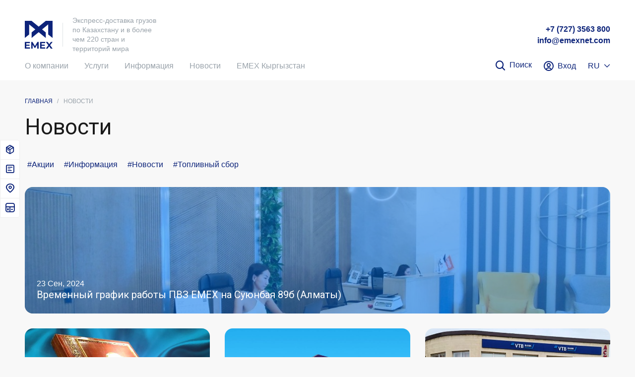

--- FILE ---
content_type: text/html; charset=UTF-8
request_url: https://www.emex.kz/news/page/2
body_size: 16558
content:

<!DOCTYPE html>
<html lang="en">
<head>
    <meta charset="utf-8">
    <meta http-equiv="X-UA-Compatible" content="IE=edge">
    <meta name="viewport" content="width=device-width, initial-scale=1">
    <meta name='robots' content='index, follow, max-image-preview:large, max-snippet:-1, max-video-preview:-1' />
	<style>img:is([sizes="auto" i], [sizes^="auto," i]) { contain-intrinsic-size: 3000px 1500px }</style>
	
	<!-- This site is optimized with the Yoast SEO plugin v26.6 - https://yoast.com/wordpress/plugins/seo/ -->
	<title>Новости &#8211; EMEX</title>
	<link rel="canonical" href="https://www.emex.kz/news" />
	<meta property="og:locale" content="ru_RU" />
	<meta property="og:type" content="article" />
	<meta property="og:title" content="Новости &#8211; EMEX" />
	<meta property="og:url" content="https://www.emex.kz/news" />
	<meta property="og:site_name" content="EMEX" />
	<meta property="article:publisher" content="https://www.facebook.com/emex.kz.company/" />
	<meta property="article:modified_time" content="2020-03-30T09:19:37+00:00" />
	<meta name="twitter:card" content="summary_large_image" />
	<script type="application/ld+json" class="yoast-schema-graph">{"@context":"https://schema.org","@graph":[{"@type":"WebPage","@id":"https://www.emex.kz/news","url":"https://www.emex.kz/news","name":"Новости &#8211; EMEX","isPartOf":{"@id":"https://www.emex.kz/#website"},"datePublished":"2020-01-23T15:01:29+00:00","dateModified":"2020-03-30T09:19:37+00:00","inLanguage":"ru-RU","potentialAction":[{"@type":"ReadAction","target":["https://www.emex.kz/news"]}]},{"@type":"WebSite","@id":"https://www.emex.kz/#website","url":"https://www.emex.kz/","name":"EMEX","description":"Be Globally Connected","publisher":{"@id":"https://www.emex.kz/#organization"},"potentialAction":[{"@type":"SearchAction","target":{"@type":"EntryPoint","urlTemplate":"https://www.emex.kz/?s={search_term_string}"},"query-input":{"@type":"PropertyValueSpecification","valueRequired":true,"valueName":"search_term_string"}}],"inLanguage":"ru-RU"},{"@type":"Organization","@id":"https://www.emex.kz/#organization","name":"ТОО \"EMEX\"","url":"https://www.emex.kz/","logo":{"@type":"ImageObject","inLanguage":"ru-RU","@id":"https://www.emex.kz/#/schema/logo/image/","url":"https://www.emex.kz/wp-content/uploads/2019/12/fedex_logo.png","contentUrl":"https://www.emex.kz/wp-content/uploads/2019/12/fedex_logo.png","width":682,"height":158,"caption":"ТОО \"EMEX\""},"image":{"@id":"https://www.emex.kz/#/schema/logo/image/"},"sameAs":["https://www.facebook.com/emex.kz.company/","https://www.instagram.com/emex.kz/"]}]}</script>
	<!-- / Yoast SEO plugin. -->


<style id='classic-theme-styles-inline-css' type='text/css'>
/*! This file is auto-generated */
.wp-block-button__link{color:#fff;background-color:#32373c;border-radius:9999px;box-shadow:none;text-decoration:none;padding:calc(.667em + 2px) calc(1.333em + 2px);font-size:1.125em}.wp-block-file__button{background:#32373c;color:#fff;text-decoration:none}
</style>
<link rel='stylesheet' id='editorskit-frontend-css' href='https://www.emex.kz/wp-content/plugins/block-options/build/style.build.css?ver=new' type='text/css' media='all' />
<style id='global-styles-inline-css' type='text/css'>
:root{--wp--preset--aspect-ratio--square: 1;--wp--preset--aspect-ratio--4-3: 4/3;--wp--preset--aspect-ratio--3-4: 3/4;--wp--preset--aspect-ratio--3-2: 3/2;--wp--preset--aspect-ratio--2-3: 2/3;--wp--preset--aspect-ratio--16-9: 16/9;--wp--preset--aspect-ratio--9-16: 9/16;--wp--preset--color--black: #000000;--wp--preset--color--cyan-bluish-gray: #abb8c3;--wp--preset--color--white: #ffffff;--wp--preset--color--pale-pink: #f78da7;--wp--preset--color--vivid-red: #cf2e2e;--wp--preset--color--luminous-vivid-orange: #ff6900;--wp--preset--color--luminous-vivid-amber: #fcb900;--wp--preset--color--light-green-cyan: #7bdcb5;--wp--preset--color--vivid-green-cyan: #00d084;--wp--preset--color--pale-cyan-blue: #8ed1fc;--wp--preset--color--vivid-cyan-blue: #0693e3;--wp--preset--color--vivid-purple: #9b51e0;--wp--preset--gradient--vivid-cyan-blue-to-vivid-purple: linear-gradient(135deg,rgba(6,147,227,1) 0%,rgb(155,81,224) 100%);--wp--preset--gradient--light-green-cyan-to-vivid-green-cyan: linear-gradient(135deg,rgb(122,220,180) 0%,rgb(0,208,130) 100%);--wp--preset--gradient--luminous-vivid-amber-to-luminous-vivid-orange: linear-gradient(135deg,rgba(252,185,0,1) 0%,rgba(255,105,0,1) 100%);--wp--preset--gradient--luminous-vivid-orange-to-vivid-red: linear-gradient(135deg,rgba(255,105,0,1) 0%,rgb(207,46,46) 100%);--wp--preset--gradient--very-light-gray-to-cyan-bluish-gray: linear-gradient(135deg,rgb(238,238,238) 0%,rgb(169,184,195) 100%);--wp--preset--gradient--cool-to-warm-spectrum: linear-gradient(135deg,rgb(74,234,220) 0%,rgb(151,120,209) 20%,rgb(207,42,186) 40%,rgb(238,44,130) 60%,rgb(251,105,98) 80%,rgb(254,248,76) 100%);--wp--preset--gradient--blush-light-purple: linear-gradient(135deg,rgb(255,206,236) 0%,rgb(152,150,240) 100%);--wp--preset--gradient--blush-bordeaux: linear-gradient(135deg,rgb(254,205,165) 0%,rgb(254,45,45) 50%,rgb(107,0,62) 100%);--wp--preset--gradient--luminous-dusk: linear-gradient(135deg,rgb(255,203,112) 0%,rgb(199,81,192) 50%,rgb(65,88,208) 100%);--wp--preset--gradient--pale-ocean: linear-gradient(135deg,rgb(255,245,203) 0%,rgb(182,227,212) 50%,rgb(51,167,181) 100%);--wp--preset--gradient--electric-grass: linear-gradient(135deg,rgb(202,248,128) 0%,rgb(113,206,126) 100%);--wp--preset--gradient--midnight: linear-gradient(135deg,rgb(2,3,129) 0%,rgb(40,116,252) 100%);--wp--preset--font-size--small: 13px;--wp--preset--font-size--medium: 20px;--wp--preset--font-size--large: 36px;--wp--preset--font-size--x-large: 42px;--wp--preset--spacing--20: 0.44rem;--wp--preset--spacing--30: 0.67rem;--wp--preset--spacing--40: 1rem;--wp--preset--spacing--50: 1.5rem;--wp--preset--spacing--60: 2.25rem;--wp--preset--spacing--70: 3.38rem;--wp--preset--spacing--80: 5.06rem;--wp--preset--shadow--natural: 6px 6px 9px rgba(0, 0, 0, 0.2);--wp--preset--shadow--deep: 12px 12px 50px rgba(0, 0, 0, 0.4);--wp--preset--shadow--sharp: 6px 6px 0px rgba(0, 0, 0, 0.2);--wp--preset--shadow--outlined: 6px 6px 0px -3px rgba(255, 255, 255, 1), 6px 6px rgba(0, 0, 0, 1);--wp--preset--shadow--crisp: 6px 6px 0px rgba(0, 0, 0, 1);}:where(.is-layout-flex){gap: 0.5em;}:where(.is-layout-grid){gap: 0.5em;}body .is-layout-flex{display: flex;}.is-layout-flex{flex-wrap: wrap;align-items: center;}.is-layout-flex > :is(*, div){margin: 0;}body .is-layout-grid{display: grid;}.is-layout-grid > :is(*, div){margin: 0;}:where(.wp-block-columns.is-layout-flex){gap: 2em;}:where(.wp-block-columns.is-layout-grid){gap: 2em;}:where(.wp-block-post-template.is-layout-flex){gap: 1.25em;}:where(.wp-block-post-template.is-layout-grid){gap: 1.25em;}.has-black-color{color: var(--wp--preset--color--black) !important;}.has-cyan-bluish-gray-color{color: var(--wp--preset--color--cyan-bluish-gray) !important;}.has-white-color{color: var(--wp--preset--color--white) !important;}.has-pale-pink-color{color: var(--wp--preset--color--pale-pink) !important;}.has-vivid-red-color{color: var(--wp--preset--color--vivid-red) !important;}.has-luminous-vivid-orange-color{color: var(--wp--preset--color--luminous-vivid-orange) !important;}.has-luminous-vivid-amber-color{color: var(--wp--preset--color--luminous-vivid-amber) !important;}.has-light-green-cyan-color{color: var(--wp--preset--color--light-green-cyan) !important;}.has-vivid-green-cyan-color{color: var(--wp--preset--color--vivid-green-cyan) !important;}.has-pale-cyan-blue-color{color: var(--wp--preset--color--pale-cyan-blue) !important;}.has-vivid-cyan-blue-color{color: var(--wp--preset--color--vivid-cyan-blue) !important;}.has-vivid-purple-color{color: var(--wp--preset--color--vivid-purple) !important;}.has-black-background-color{background-color: var(--wp--preset--color--black) !important;}.has-cyan-bluish-gray-background-color{background-color: var(--wp--preset--color--cyan-bluish-gray) !important;}.has-white-background-color{background-color: var(--wp--preset--color--white) !important;}.has-pale-pink-background-color{background-color: var(--wp--preset--color--pale-pink) !important;}.has-vivid-red-background-color{background-color: var(--wp--preset--color--vivid-red) !important;}.has-luminous-vivid-orange-background-color{background-color: var(--wp--preset--color--luminous-vivid-orange) !important;}.has-luminous-vivid-amber-background-color{background-color: var(--wp--preset--color--luminous-vivid-amber) !important;}.has-light-green-cyan-background-color{background-color: var(--wp--preset--color--light-green-cyan) !important;}.has-vivid-green-cyan-background-color{background-color: var(--wp--preset--color--vivid-green-cyan) !important;}.has-pale-cyan-blue-background-color{background-color: var(--wp--preset--color--pale-cyan-blue) !important;}.has-vivid-cyan-blue-background-color{background-color: var(--wp--preset--color--vivid-cyan-blue) !important;}.has-vivid-purple-background-color{background-color: var(--wp--preset--color--vivid-purple) !important;}.has-black-border-color{border-color: var(--wp--preset--color--black) !important;}.has-cyan-bluish-gray-border-color{border-color: var(--wp--preset--color--cyan-bluish-gray) !important;}.has-white-border-color{border-color: var(--wp--preset--color--white) !important;}.has-pale-pink-border-color{border-color: var(--wp--preset--color--pale-pink) !important;}.has-vivid-red-border-color{border-color: var(--wp--preset--color--vivid-red) !important;}.has-luminous-vivid-orange-border-color{border-color: var(--wp--preset--color--luminous-vivid-orange) !important;}.has-luminous-vivid-amber-border-color{border-color: var(--wp--preset--color--luminous-vivid-amber) !important;}.has-light-green-cyan-border-color{border-color: var(--wp--preset--color--light-green-cyan) !important;}.has-vivid-green-cyan-border-color{border-color: var(--wp--preset--color--vivid-green-cyan) !important;}.has-pale-cyan-blue-border-color{border-color: var(--wp--preset--color--pale-cyan-blue) !important;}.has-vivid-cyan-blue-border-color{border-color: var(--wp--preset--color--vivid-cyan-blue) !important;}.has-vivid-purple-border-color{border-color: var(--wp--preset--color--vivid-purple) !important;}.has-vivid-cyan-blue-to-vivid-purple-gradient-background{background: var(--wp--preset--gradient--vivid-cyan-blue-to-vivid-purple) !important;}.has-light-green-cyan-to-vivid-green-cyan-gradient-background{background: var(--wp--preset--gradient--light-green-cyan-to-vivid-green-cyan) !important;}.has-luminous-vivid-amber-to-luminous-vivid-orange-gradient-background{background: var(--wp--preset--gradient--luminous-vivid-amber-to-luminous-vivid-orange) !important;}.has-luminous-vivid-orange-to-vivid-red-gradient-background{background: var(--wp--preset--gradient--luminous-vivid-orange-to-vivid-red) !important;}.has-very-light-gray-to-cyan-bluish-gray-gradient-background{background: var(--wp--preset--gradient--very-light-gray-to-cyan-bluish-gray) !important;}.has-cool-to-warm-spectrum-gradient-background{background: var(--wp--preset--gradient--cool-to-warm-spectrum) !important;}.has-blush-light-purple-gradient-background{background: var(--wp--preset--gradient--blush-light-purple) !important;}.has-blush-bordeaux-gradient-background{background: var(--wp--preset--gradient--blush-bordeaux) !important;}.has-luminous-dusk-gradient-background{background: var(--wp--preset--gradient--luminous-dusk) !important;}.has-pale-ocean-gradient-background{background: var(--wp--preset--gradient--pale-ocean) !important;}.has-electric-grass-gradient-background{background: var(--wp--preset--gradient--electric-grass) !important;}.has-midnight-gradient-background{background: var(--wp--preset--gradient--midnight) !important;}.has-small-font-size{font-size: var(--wp--preset--font-size--small) !important;}.has-medium-font-size{font-size: var(--wp--preset--font-size--medium) !important;}.has-large-font-size{font-size: var(--wp--preset--font-size--large) !important;}.has-x-large-font-size{font-size: var(--wp--preset--font-size--x-large) !important;}
:where(.wp-block-post-template.is-layout-flex){gap: 1.25em;}:where(.wp-block-post-template.is-layout-grid){gap: 1.25em;}
:where(.wp-block-columns.is-layout-flex){gap: 2em;}:where(.wp-block-columns.is-layout-grid){gap: 2em;}
:root :where(.wp-block-pullquote){font-size: 1.5em;line-height: 1.6;}
</style>
<link rel='stylesheet' id='emex-style-css' href='https://www.emex.kz/wp-content/plugins/nts-emex-order-tracking//assets/css/style.min.css?v=2.1.1&#038;ver=6.8.3' type='text/css' media='all' />
<link rel='stylesheet' id='nbkr-calculator-style-css' href='https://www.emex.kz/wp-content/plugins/nts-nbkr-currency-rates/css/calculator.css?ver=1.4.5' type='text/css' media='all' />
<link rel='stylesheet' id='nts-main-css' href='https://www.emex.kz/wp-content/themes/emex/css/main.css?v=1693291723&#038;ver=6.8.3' type='text/css' media='all' />
<script type="text/javascript" src="https://www.emex.kz/wp-includes/js/jquery/jquery.min.js?ver=3.7.1" id="jquery-core-js"></script>
<script type="text/javascript" src="https://www.emex.kz/wp-includes/js/jquery/jquery-migrate.min.js?ver=3.4.1" id="jquery-migrate-js"></script>
<link rel="https://api.w.org/" href="https://www.emex.kz/wp-json/" /><link rel="alternate" title="JSON" type="application/json" href="https://www.emex.kz/wp-json/wp/v2/pages/789" /><link rel="alternate" title="oEmbed (JSON)" type="application/json+oembed" href="https://www.emex.kz/wp-json/oembed/1.0/embed?url=https%3A%2F%2Fwww.emex.kz%2Fnews" />
<link rel="alternate" title="oEmbed (XML)" type="text/xml+oembed" href="https://www.emex.kz/wp-json/oembed/1.0/embed?url=https%3A%2F%2Fwww.emex.kz%2Fnews&#038;format=xml" />
<meta name="generator" content="WPML ver:4.5.4 stt:1,65,45;" />
<link rel="icon" href="https://www.emex.kz/wp-content/uploads/2022/11/cropped-android-chrome-512x512-1-32x32.png" sizes="32x32" />
<link rel="icon" href="https://www.emex.kz/wp-content/uploads/2022/11/cropped-android-chrome-512x512-1-192x192.png" sizes="192x192" />
<link rel="apple-touch-icon" href="https://www.emex.kz/wp-content/uploads/2022/11/cropped-android-chrome-512x512-1-180x180.png" />
<meta name="msapplication-TileImage" content="https://www.emex.kz/wp-content/uploads/2022/11/cropped-android-chrome-512x512-1-270x270.png" />
		<style type="text/css" id="wp-custom-css">
			/* tables */

.rwd-table {
	font-size: 14px;
	width: 100%;
	margin: 1em 0;
	min-width: 920px;
	border-radius: .4em;
	overflow: hidden;
}

.rwd-table tr {
	border-top: 1px solid #ddd;
	border-bottom: 1px solid #ddd;
 	border-color: #0067B0;
}

.rwd-table th {
	display: none;
}

.rwd-table td {
	display: block;
}

.rwd-table tr:first-child {
	background: #0067B0;
	color: #ffffff;
}

.rwd-table tr:nth-child(2n) {
	background: #f0f0f0;
} 

.rwd-table td:first-child {
	padding-top: .5em;
}

.rwd-table td:last-child {
	padding-bottom: .5em;
}

.rwd-table td:before {
	content: attr(data-th) ": ";
	font-weight: bold;
	width: 6.5em;
	display: inline-block;
}

@media (min-width: 768px) {
	.rwd-table td:before {
		display: none;
	}
}

.rwd-table th, .rwd-table td {
	text-align: left;
}

@media (min-width: 768px) {
	.rwd-table th, .rwd-table td {
		display: table-cell;
		padding: .25em .5em;
  	}
	.rwd-table th:first-child, .rwd-table td:first-child {
		padding-left: 0;
	}
	.rwd-table th:last-child, .rwd-table td:last-child {
		padding-right: 0;
	}
}

.rwd-table th, .rwd-table td {
 	margin: .5em 1em;
}

@media (min-width: 768px) {
	.rwd-table th, .rwd-table td {
		padding: 1em !important;
	}
}

.rwd-table th, .rwd-table td:before {
	font-weight: bold;
}

.rwd-cell {
	display: inline-block;
	vertical-align: top;	
}
		</style>
		    
    <!--    <link href="-->
    <!--" rel="shortcut icon" type="image/vnd.microsoft.icon">-->


    <link rel="apple-touch-icon" sizes="180x180" href="https://www.emex.kz/wp-content/themes/emex/favicon/apple-touch-icon.png">
    <link rel="icon" type="image/png" sizes="32x32" href="https://www.emex.kz/wp-content/themes/emex/favicon/favicon-32x32.png">
    <link rel="icon" type="image/png" sizes="16x16" href="https://www.emex.kz/wp-content/themes/emexassets/favicon/favicon-16x16.png">
    <link rel="manifest" href="https://www.emex.kz/wp-content/themes/emex/favicon/site.webmanifest">
    <link rel="mask-icon" href="https://www.emex.kz/wp-content/themes/emex/favicon/safari-pinned-tab.svg" color="#5bbad5">
    <meta name="msapplication-TileColor" content="#da532c">
    <meta name="theme-color" content="#ffffff">


    <link rel="preconnect" href="https://fonts.googleapis.com">
    <link rel="preconnect" href="https://fonts.gstatic.com" crossorigin>
    <link href="https://fonts.googleapis.com/css2?family=Roboto:ital,wght@0,300;0,400;0,500;0,700;1,300&display=swap"
          rel="stylesheet">


    <link rel="stylesheet" href="//cdnjs.cloudflare.com/ajax/libs/toastr.js/latest/css/toastr.min.css">

    <style>
        @font-face {
            font-family: 'emex';
            src: url('https://www.emex.kz/wp-content/themes/emex/fonts/icons/emex.eot?xbs2iq9');
            src: url('https://www.emex.kz/wp-content/themes/emex/fonts/icons/emex.eot?xbs2iq9#iefix') format('embedded-opentype'),
            url('https://www.emex.kz/wp-content/themes/emex/fonts/icons/emex.ttf?xbs2iq9') format('truetype'),
            url('https://www.emex.kz/wp-content/themes/emex/fonts/icons/emex.woff?xbs2iq9') format('woff'),
            url('https://www.emex.kz/wp-content/themes/emex/fonts/icons/emex.svg?xbs2iq9#emex') format('svg');
            font-weight: normal;
            font-style: normal;
            font-display: block;
        }
    </style>

    <!-- Google Tag Manager -->
    <script>(function(w,d,s,l,i){w[l]=w[l]||[];w[l].push({'gtm.start':
          new Date().getTime(),event:'gtm.js'});var f=d.getElementsByTagName(s)[0],
        j=d.createElement(s),dl=l!='dataLayer'?'&l='+l:'';j.async=true;j.src=
        'https://www.googletagmanager.com/gtm.js?id='+i+dl;f.parentNode.insertBefore(j,f);
      })(window,document,'script','dataLayer','GTM-NQK3M2LH');</script>
    <!-- End Google Tag Manager -->


    <!-- Hotjar Tracking Code for Emex -->
    <script>
      (function(h,o,t,j,a,r){
        h.hj=h.hj||function(){(h.hj.q=h.hj.q||[]).push(arguments)};
        h._hjSettings={hjid:6429349,hjsv:6};
        a=o.getElementsByTagName('head')[0];
        r=o.createElement('script');r.async=1;
        r.src=t+h._hjSettings.hjid+j+h._hjSettings.hjsv;
        a.appendChild(r);
      })(window,document,'https://static.hotjar.com/c/hotjar-','.js?sv=');
    </script>

    <!-- Yandex.Metrika counter -->
    <script type="text/javascript" >
      (function(m,e,t,r,i,k,a){m[i]=m[i]||function(){(m[i].a=m[i].a||[]).push(arguments)};
        m[i].l=1*new Date();
        for (var j = 0; j < document.scripts.length; j++) {if (document.scripts[j].src === r) { return; }}
        k=e.createElement(t),a=e.getElementsByTagName(t)[0],k.async=1,k.src=r,a.parentNode.insertBefore(k,a)})
      (window, document, "script", "https://mc.yandex.ru/metrika/tag.js", "ym");

      ym(102694188, "init", {
        clickmap:true,
        trackLinks:true,
        accurateTrackBounce:true
      });
    </script>
    <noscript><div><img src="https://mc.yandex.ru/watch/102694188" style="position:absolute; left:-9999px;" alt="" /></div></noscript>
    <!-- /Yandex.Metrika counter -->
</head>
<body>
<!-- Google Tag Manager (noscript) -->
<noscript><iframe src="https://www.googletagmanager.com/ns.html?id=GTM-NQK3M2LH"
                  height="0" width="0" style="display:none;visibility:hidden"></iframe></noscript>
<!-- End Google Tag Manager (noscript) -->


<header class="header">
    <div class="header--top">
        <div class="container d-flex align-items-center justify-content-between">
            <div class="header__logo d-inline-flex align-items-center">
                <a                     href="https://www.emex.kz/"
                                >
                    <img src="https://www.emex.kz/wp-content/uploads/2022/08/logo.svg" alt="Экспресс-доставка грузов по Казахстану и в более чем 220 стран и территорий мира">
                </a>
                <div class="header__logo-text">
                    Экспресс-доставка грузов по Казахстану и в более чем 220 стран и территорий мира                </div>
            </div>

            <ul class="header__contacts">
                <li>
                    <a href="tel:+7 (727) 3563 800"
                       rel="nofollow"
                       class="header__contacts-tel">+7 (727) 3563 800</a>
                </li>
                <li>
                    <a href="mailto:info@emexnet.com"
                       rel="nofollow"
                       class="header__contacts-tel">info@emexnet.com</a>
                </li>
            </ul>
        </div>
    </div>


    <div class="header--bottom">
        <div class="container d-flex align-items-center justify-content-between">

            <div class="header__burger" id="burger-menu">
                <div class="header__burger-item">
                    <span></span><span></span><span></span>
                </div>
                <div class="header__burger-text">Меню</div>
            </div>
            <div class="header__nav">
                <div class="header__nav-logo">
                    <a
                                                    href="https://www.emex.kz/"
                                            >
                        <img src="https://www.emex.kz/wp-content/uploads/2022/08/logo.svg" alt="Экспресс-доставка грузов по Казахстану и в более чем 220 стран и территорий мира">
                    </a>
                </div>


                <div class="header__nav-close">
                    <svg width="24" height="24" viewBox="0 0 24 24" fill="none" xmlns="http://www.w3.org/2000/svg">
                        <path d="M0.000488281 22.5881L22.5886 -0.000102373L24.0004 1.41166L1.41225 23.9999L0.000488281 22.5881Z"
                              fill="#0D247A"/>
                        <path d="M24 22.5881L1.41188 -0.000102373L0.000125492 1.41166L22.5882 23.9999L24 22.5881Z"
                              fill="#0D247A"/>
                    </svg>
                </div>


                
                                    <ul class="d-flex flex-wrap">
                                                                                    <li class="has-sub">
                                    <a role="button">
                                        О компании                                    </a>

                                    <div class="header__nav-sub--wrapper">
                                        <div class="header__nav-sub d-flex justify-content-between">
                                            <ul>
                                                                                                    <li>
                                                        <a  href="https://www.emex.kz/about" >
                                                            О компании                                                        </a>
                                                    </li>
                                                                                                    <li>
                                                        <a  href="https://www.emex.kz/about/contacts" >
                                                            Контакты                                                        </a>
                                                    </li>
                                                                                                    <li>
                                                        <a  href="https://www.emex.kz/about/vacancies" >
                                                            Вакансии                                                        </a>
                                                    </li>
                                                                                                    <li>
                                                        <a  href="https://www.emex.kz/about/emex-v-kyrgyzstane" >
                                                            EMEX в Кыргызстане                                                        </a>
                                                    </li>
                                                                                                    <li>
                                                        <a  href="https://www.emex.kz/about/emex-v-uzbekistane" >
                                                            EMEX в Узбекистане                                                        </a>
                                                    </li>
                                                                                            </ul>


                                                                                            <div class=header__nav-sub--post>
                                                    <a
                                                                                                                                                                                href="/about/vacancies"
                                                        
                                                    >
                                                        <p>Хочешь стать частью нашей команды? </p>
                                                        <span>Присоединиться</span>

                                                                                                                    <img src="https://www.emex.kz/wp-content/uploads/2022/08/item-4.svg" alt="">
                                                                                                            </a>
                                                </div>
                                                                                    </div>
                                    </div>
                                </li>
                                                                                                                <li class="has-sub">
                                    <a role="button">
                                        Услуги                                    </a>

                                    <div class="header__nav-sub--wrapper">
                                        <div class="header__nav-sub d-flex justify-content-between">
                                            <ul>
                                                                                                    <li>
                                                        <a  href="https://www.emex.kz/service/domestic" >
                                                            Курьерская доставка по Казахстану                                                        </a>
                                                    </li>
                                                                                                    <li>
                                                        <a  href="https://www.emex.kz/service/customs" >
                                                            Таможенное оформление                                                        </a>
                                                    </li>
                                                                                                    <li>
                                                        <a  href="https://www.emex.kz/service/international" >
                                                            Международная экспресс-доставка                                                        </a>
                                                    </li>
                                                                                                    <li>
                                                        <a  href="https://www.emex.kz/service/cargo-logistics" >
                                                            Логистика и ТЭО                                                        </a>
                                                    </li>
                                                                                                    <li>
                                                        <a  href="https://www.emex.kz/service/e-commerce-elektronnaya-roznichnaya-torgovlya" >
                                                            Доставка для интернет-магазинов                                                        </a>
                                                    </li>
                                                                                                    <li>
                                                        <a  href="https://www.emex.kz/service/uslugi-postamatov" >
                                                            Услуги постаматов                                                        </a>
                                                    </li>
                                                                                                    <li>
                                                        <a  href="https://www.emex.kz/service/dopolnitelnye-uslugi" >
                                                            Дополнительные услуги                                                        </a>
                                                    </li>
                                                                                            </ul>


                                                                                            <div class=header__nav-sub--post>
                                                    <a
                                                                                                                                                                                href="/about/vacancies"
                                                        
                                                    >
                                                        <p>Хочешь стать частью нашей команды? </p>
                                                        <span>Присоединиться</span>

                                                                                                                    <img src="https://www.emex.kz/wp-content/uploads/2022/08/item-4.svg" alt="">
                                                                                                            </a>
                                                </div>
                                                                                    </div>
                                    </div>
                                </li>
                                                                                                                <li class="has-sub">
                                    <a role="button">
                                        Информация                                    </a>

                                    <div class="header__nav-sub--wrapper">
                                        <div class="header__nav-sub d-flex justify-content-between">
                                            <ul>
                                                                                                    <li>
                                                        <a  href="https://www.emex.kz/informacziya/online-oformlenie-ptd" >
                                                            Таможенное оформление                                                        </a>
                                                    </li>
                                                                                                    <li>
                                                        <a  href="https://www.emex.kz/informacziya/importnye-gruzy" >
                                                            Импортные грузы                                                        </a>
                                                    </li>
                                                                                                    <li>
                                                        <a  href="https://www.emex.kz/informacziya/eksportnye-gruzy" >
                                                            Экспортные грузы                                                        </a>
                                                    </li>
                                                                                                    <li>
                                                        <a  href="https://www.emex.kz/informacziya/emex-gid" >
                                                            EMEX Гид                                                        </a>
                                                    </li>
                                                                                                    <li>
                                                        <a  href="https://www.emex.kz/blanki-dokumentov" >
                                                            Документы                                                        </a>
                                                    </li>
                                                                                            </ul>


                                                                                            <div class=header__nav-sub--post>
                                                    <a
                                                                                                                                                                                href="/about/vacancies"
                                                        
                                                    >
                                                        <p>Хочешь стать частью нашей команды? </p>
                                                        <span>Присоединиться</span>

                                                                                                                    <img src="https://www.emex.kz/wp-content/uploads/2022/08/item-4.svg" alt="">
                                                                                                            </a>
                                                </div>
                                                                                    </div>
                                    </div>
                                </li>
                                                                                                                <li>
                                    <a href="https://www.emex.kz/news">
                                        Новости                                    </a>
                                </li>
                                                                                                                <li>
                                    <a href="https://www.emex.kz/about/emex-v-kyrgyzstane">
                                        EMEX Кыргызстан                                    </a>
                                </li>
                                                                        </ul>
                            </div>
            <div class="header__area d-flex align-items-center justify-content-end">


                <div class="header__area-search">
                    <form class="header__area-search-form" method="get" id="searchform" action="https://www.emex.kz/">
                        <button type="submit" class="header__area-search-form-btn" aria-label="search button"><i
                                    class="icon-search"></i></button>
                        <input type="text" name="s" value=""
                               class="field-input field-input--search">

                        <button class="header__area-search-form-close js-close-search" type="button"
                                aria-label="close search">
                            <svg width="23px" height="23px" viewBox="0 0 24 24" fill="none"
                                 xmlns="http://www.w3.org/2000/svg">
                                <path d="M16 8L8 16M8.00001 8L16 16" stroke="#000000" stroke-width="1.5"
                                      stroke-linecap="round" stroke-linejoin="round"/>
                            </svg>
                        </button>
                    </form>

                    <button class="header__area-search-btn js-open-search d-inline-flex align-items-center">
                        <i class="icon-search"></i>
                        <span>Поиск</span>
                    </button>

                </div>
                                    <div class="header__area-login">
                        <a href="https://www.emex.kz/account">
                            <i class="icon-login"></i>
                            <span>Вход</span>
                        </a>
                    </div>
                                <div class="header__area-lang">
                    <div class="header__area-lang__top">
                        <span>ru</span>
                    </div>

                    <ul class="header__area-lang__bottom">
                        <li class="ru first "><a class="" href="https://www.emex.kz/en/news"><span>en</span></a></li><li class="ru first is-active"><a class="is-active" href="https://www.emex.kz/news"><span>ru</span><svg width="20" height="20" viewBox="0 0 20 20" fill="none" xmlns="http://www.w3.org/2000/svg"><path d="M10.0004 0.399902C12.5465 0.399902 14.9883 1.41133 16.7886 3.21168C18.589 5.01203 19.6004 7.45382 19.6004 9.9999C19.6004 12.546 18.589 14.9878 16.7886 16.7881C14.9883 18.5885 12.5465 19.5999 10.0004 19.5999C7.45431 19.5999 5.01252 18.5885 3.21217 16.7881C1.41182 14.9878 0.400391 12.546 0.400391 9.9999C0.400391 7.45382 1.41182 5.01203 3.21217 3.21168C5.01252 1.41133 7.45431 0.399902 10.0004 0.399902ZM14.03 7.1751C13.9306 7.0762 13.7998 7.0152 13.6602 7.00271C13.5205 6.99021 13.3809 7.02701 13.2656 7.1067L13.1816 7.1751L8.80039 11.5575L6.82519 9.5811L6.74119 9.5115C6.62561 9.43188 6.48578 9.39529 6.34602 9.40811C6.20625 9.42092 6.0754 9.48233 5.97623 9.58164C5.87706 9.68096 5.81584 9.81189 5.80323 9.95168C5.79061 10.0915 5.8274 10.2312 5.90719 10.3467L5.97559 10.4307L8.37559 12.8307L8.45959 12.8991C8.55979 12.9683 8.67865 13.0053 8.80039 13.0053C8.92213 13.0053 9.04099 12.9683 9.14119 12.8991L9.22519 12.8295L14.03 8.0247L14.0996 7.9407C14.1795 7.82513 14.2162 7.6852 14.2035 7.54529C14.1908 7.40539 14.1294 7.27438 14.03 7.1751Z" fill="#0D237A"/></svg></a></li><li class="ru first "><a class="" href="https://www.emex.kz/kz/news"><span>kz</span></a></li>                    </ul>
                </div>

                <ul class="header__contacts header__contacts--sticky">
                    <li>
                        <a href="tel:+7 (727) 3563 800"
                           rel="nofollow"
                           class="header__contacts-tel">+7 (727) 3563 800</a>
                    </li>
                    <li>
                        <a href="mailto:info@emexnet.com"
                           rel="nofollow"
                           class="header__contacts-tel">info@emexnet.com</a>
                    </li>
                </ul>
            </div>

        </div>
    </div>
</header>
<!---->
<!---->
<!--<div class="modal  fade" id="lk" tabindex="-1" role="dialog" aria-labelledby="lkLabel" aria-hidden="true">-->
<!--    <div class="modal-dialog modal-lg" role="document">-->
<!--        <div class="modal-content">-->
<!--            <div class="modal-header">-->
<!--                <button type="button" class="close" data-dismiss="modal" aria-label="Close">-->
<!--                    <span aria-hidden="true">&times;</span>-->
<!--                </button>-->
<!--            </div>-->
<!--            <div class="modal-body">-->
<!---->
<!--            </div>-->
<!--        </div>-->
<!--    </div>-->
<!--</div>-->

<style>
    .news-page-filter {
        margin-bottom: 20px;
        margin-top: -10px;
    }
    .news-page-filter li {
        margin-bottom: 10px;
    }

    .news-page-filter li:not(:first-of-type) {
        margin-left: 10px;
    }
    .news-page-filter li a {
        display: block;
        height: 30px;
        line-height: 30px;
        padding: 0 5px;
        color: #0d247a;
    }
    .news-page-filter li a:hover {
        text-decoration: underline;
    }
</style>

<div class="wrapper news-page">
    <section class="last-news">
        <div class="container">
            <div class="breadcrumbs-wrapper">
                <ul class="breadcrumbs">
                    <li>
                        <a href="/">Главная</a>
                    </li>

                    <li>
                        <span>Новости</span>
                    </li>
                </ul>
            </div>

            <div class="heading last-news__heading">
                <h1>Новости</h1>
            </div>
                                        <ul class="news-page-filter d-flex flex-wrap">
                                                                    <li><a href="https://www.emex.kz/category/stock">#Акции</a></li>
                                                                    <li><a href="https://www.emex.kz/category/information">#Информация</a></li>
                                                                    <li><a href="https://www.emex.kz/category/novosti">#Новости</a></li>
                                                                    <li><a href="https://www.emex.kz/category/fuelsurcharge">#Топливный сбор</a></li>
                                    </ul>
            
            <div class="row flex-wrap last-news__list">
                
                    
                                            <div class="col col-xl-12 col-lg-12 col-md-12 col-sm-12 col-xs-12">
                            <div class="item">
                                <a href="https://www.emex.kz/vremennyj-grafik-raboty-pvz-emex-na-suyunbaya-89b-almaty" class="item__link"></a>
                                <img src="https://www.emex.kz/wp-content/uploads/2024/09/snimok-ekrana-2024-09-23-090840.jpg"
                                     class="item__img" alt="Временный график работы ПВЗ EMEX на Суюнбая 89б (Алматы)">
                                <div class="item__text">

                                    <div class="d-flex justify-content-between">
                                        <span>23 Сен, 2024</span>
                                                                            </div>
                                    <h3>Временный график работы ПВЗ EMEX на Суюнбая 89б (Алматы)</h3>
                                </div>
                            </div>
                        </div>
                    

                
                    
                                            <div class="col col-xl-4 col-lg-4 col-md-6 col-sm-6 col-xs-12">
                            <div class="item">
                                <a href="https://www.emex.kz/pozdravlyaem-vas-s-dnyom-konstituczii-respubliki-kazahstan">
                                    <img src="https://www.emex.kz/wp-content/uploads/2024/09/1692935354_00-750x500.jpg"
                                         class="item__img" alt="Поздравляем вас с Днём Конституции Республики Казахстан!">
                                </a>
                                <div class="item__text">
                                    <div class="item__text-inform d-flex justify-content-between">
                                        <span>28 Авг, 2024</span>
                                                                            </div>
                                    <a href="https://www.emex.kz/pozdravlyaem-vas-s-dnyom-konstituczii-respubliki-kazahstan"><h3>Поздравляем вас с Днём Конституции Республики Казахстан!</h3>
                                    </a>
                                    <div class="description">Просим принять к сведению, что 30 августа в EMEX нерабочий день.</div>
                                </div>
                            </div>
                        </div>
                    

                
                    
                                            <div class="col col-xl-4 col-lg-4 col-md-6 col-sm-6 col-xs-12">
                            <div class="item">
                                <a href="https://www.emex.kz/punkty-priema-dokumentov-na-mezhdunarodnuyu-dostavku-fedex">
                                    <img src="https://www.emex.kz/wp-content/uploads/2024/04/fed-pos-5-pos-ozon-site-750x500.jpg"
                                         class="item__img" alt="Пункты приема документов на международную доставку FedEx">
                                </a>
                                <div class="item__text">
                                    <div class="item__text-inform d-flex justify-content-between">
                                        <span>23 Июл, 2024</span>
                                                                                                                                    <a href="https://www.emex.kz/category/information">#Информация</a>                                                                                    </div>
                                    <a href="https://www.emex.kz/punkty-priema-dokumentov-na-mezhdunarodnuyu-dostavku-fedex"><h3>Пункты приема документов на международную доставку FedEx</h3>
                                    </a>
                                    <div class="description">Отправляйте документы по всему миру по единой цене!</div>
                                </div>
                            </div>
                        </div>
                    

                
                    
                                            <div class="col col-xl-4 col-lg-4 col-md-6 col-sm-6 col-xs-12">
                            <div class="item">
                                <a href="https://www.emex.kz/ofis-emex-otkrylsya-v-kokshetau">
                                    <img src="https://www.emex.kz/wp-content/uploads/2024/07/kokshetau-750x500.jpg"
                                         class="item__img" alt="Офис EMEX открылся в Кокшетау">
                                </a>
                                <div class="item__text">
                                    <div class="item__text-inform d-flex justify-content-between">
                                        <span>05 Июл, 2024</span>
                                                                            </div>
                                    <a href="https://www.emex.kz/ofis-emex-otkrylsya-v-kokshetau"><h3>Офис EMEX открылся в Кокшетау</h3>
                                    </a>
                                    <div class="description">По адресу ул. Шокана Уалиханова, 154г</div>
                                </div>
                            </div>
                        </div>
                    

                
                    
                                            <div class="col col-xl-4 col-lg-4 col-md-6 col-sm-6 col-xs-12">
                            <div class="item">
                                <a href="https://www.emex.kz/vozmozhnye-zaderzhki-dostavki-otpravlenij-v-astane-do-10-iyulya">
                                    <img src="https://www.emex.kz/wp-content/uploads/2024/07/soo-750x500.jpg"
                                         class="item__img" alt="Возможные задержки доставки отправлений в Астане до 10 июля">
                                </a>
                                <div class="item__text">
                                    <div class="item__text-inform d-flex justify-content-between">
                                        <span>26 Июн, 2024</span>
                                                                            </div>
                                    <a href="https://www.emex.kz/vozmozhnye-zaderzhki-dostavki-otpravlenij-v-astane-do-10-iyulya"><h3>Возможные задержки доставки отправлений в Астане до 10 июля</h3>
                                    </a>
                                    <div class="description">В связи с проведение саммита ШОС в Столице возможны задержки доставки отправлений в период с 26 июня по 10 июля</div>
                                </div>
                            </div>
                        </div>
                    

                
                    
                                            <div class="col col-xl-4 col-lg-4 col-md-6 col-sm-6 col-xs-12">
                            <div class="item">
                                <a href="https://www.emex.kz/filial-v-taraze-smenil-adres">
                                    <img src="https://www.emex.kz/wp-content/uploads/2024/06/taraz.jpg"
                                         class="item__img" alt="Филиал в Таразе сменил адрес">
                                </a>
                                <div class="item__text">
                                    <div class="item__text-inform d-flex justify-content-between">
                                        <span>01 Июн, 2024</span>
                                                                            </div>
                                    <a href="https://www.emex.kz/filial-v-taraze-smenil-adres"><h3>Филиал в Таразе сменил адрес</h3>
                                    </a>
                                    <div class="description">Филиал в Таразе переехал на новый адрес</div>
                                </div>
                            </div>
                        </div>
                    

                
                    
                                            <div class="col col-xl-4 col-lg-4 col-md-6 col-sm-6 col-xs-12">
                            <div class="item">
                                <a href="https://www.emex.kz/pozdravlyaem-s-dnem-zashhitnika-otechestva-i-dnem-pobedy">
                                    <img src="https://www.emex.kz/wp-content/uploads/2024/05/untitled-2-750x500.png"
                                         class="item__img" alt="Поздравляем с Днем защитника Отечества и Днем Победы!">
                                </a>
                                <div class="item__text">
                                    <div class="item__text-inform d-flex justify-content-between">
                                        <span>06 Май, 2024</span>
                                                                                                                                    <a href="https://www.emex.kz/category/novosti">#Новости</a>                                                                                    </div>
                                    <a href="https://www.emex.kz/pozdravlyaem-s-dnem-zashhitnika-otechestva-i-dnem-pobedy"><h3>Поздравляем с Днем защитника Отечества и Днем Победы!</h3>
                                    </a>
                                    <div class="description">Отанызды қорғаушы күні мен Жеңіс күні құттықтаймыз! Поздравляем с Днём защитника отечества и Днём победы!</div>
                                </div>
                            </div>
                        </div>
                    

                
                    
                                            <div class="col col-xl-4 col-lg-4 col-md-6 col-sm-6 col-xs-12">
                            <div class="item">
                                <a href="https://www.emex.kz/novye-punkty-priema-dokumentov-fedex-v-almaty">
                                    <img src="https://www.emex.kz/wp-content/uploads/2024/04/fed-pos-5-pos-ozon-site-750x500.jpg"
                                         class="item__img" alt="Новые пункты приема документов FedEx в Алматы!">
                                </a>
                                <div class="item__text">
                                    <div class="item__text-inform d-flex justify-content-between">
                                        <span>16 Апр, 2024</span>
                                                                                                                                    <a href="https://www.emex.kz/category/information">#Информация</a>                                                                                    </div>
                                    <a href="https://www.emex.kz/novye-punkty-priema-dokumentov-fedex-v-almaty"><h3>Новые пункты приема документов FedEx в Алматы!</h3>
                                    </a>
                                    <div class="description">Мы открыли еще 5 пунктов приема документов на международную доставку FedEx Express в г. Алматы в пунктах выдачи заказов OZON!</div>
                                </div>
                            </div>
                        </div>
                    

                
                    
                                            <div class="col col-xl-4 col-lg-4 col-md-6 col-sm-6 col-xs-12">
                            <div class="item">
                                <a href="https://www.emex.kz/20-let-emex">
                                    <img src="https://www.emex.kz/wp-content/uploads/2024/04/203d-recovered-750x500.jpg"
                                         class="item__img" alt="20 лет EMEX">
                                </a>
                                <div class="item__text">
                                    <div class="item__text-inform d-flex justify-content-between">
                                        <span>12 Апр, 2024</span>
                                                                            </div>
                                    <a href="https://www.emex.kz/20-let-emex"><h3>20 лет EMEX</h3>
                                    </a>
                                    <div class="description">В этот знаменательный день мы хотим выразить всем клиентам нашу глубокую признательность за многолетнее сотрудничество, поддержку и доверие!</div>
                                </div>
                            </div>
                        </div>
                    

                
                    
                                            <div class="col col-xl-4 col-lg-4 col-md-6 col-sm-6 col-xs-12">
                            <div class="item">
                                <a href="https://www.emex.kz/grafik-raboty-kontakt-czentra-13-aprelya">
                                    <img src="https://www.emex.kz/wp-content/uploads/2024/04/calll-center-shedule-site-750x500.jpg"
                                         class="item__img" alt="График работы контакт-центра 13 апреля">
                                </a>
                                <div class="item__text">
                                    <div class="item__text-inform d-flex justify-content-between">
                                        <span>10 Апр, 2024</span>
                                                                            </div>
                                    <a href="https://www.emex.kz/grafik-raboty-kontakt-czentra-13-aprelya"><h3>График работы контакт-центра 13 апреля</h3>
                                    </a>
                                    <div class="description">Просим принять к сведению, что 13 апреля 2024 контакт-центр EMEX не будет принимать звонки и онлайн-обращения по техническим причинам.</div>
                                </div>
                            </div>
                        </div>
                    

                            </div>


                            <nav data-pagination>
                    <a class="prev page-numbers" href="https://www.emex.kz/news/page/1"><i class="icon-angle-down"></i></a>
<a class="page-numbers" href="https://www.emex.kz/news/page/1">1</a>
<span aria-current="page" class="page-numbers current">2</span>
<a class="page-numbers" href="https://www.emex.kz/news/page/3">3</a>
<a class="page-numbers" href="https://www.emex.kz/news/page/4">4</a>
<a class="page-numbers" href="https://www.emex.kz/news/page/5">5</a>
<a class="page-numbers" href="https://www.emex.kz/news/page/6">6</a>
<span class="page-numbers dots">&hellip;</span>
<a class="page-numbers" href="https://www.emex.kz/news/page/10">10</a>
<a class="next page-numbers" href="https://www.emex.kz/news/page/3"><i class="icon-angle-down"></i></a>                </nav>
            
        </div>
    </section>
</div>




<!---->
<!---->
<!--    <div class="col-lg-6">-->
<!--        <ul class="links">-->
<!--            --><!--                <li><a href="--><!--">--><!--</a></li>-->
<!--            --><!--        </ul>-->
<!--    </div>-->

<footer class="footer">
    <div class="container">
        <div class="footer--top">
            <div class="row flex-wrap">
                <div class="col col-xl-4 col-md-4 col-sm-12 col-xs-12">

                                            <div class="footer__title">Информация</div>
                        <div class="footer__nav">
                            <ul>
                                <ul>
                                                                            <li><a href="https://www.emex.kz/about/contacts">Контакты</a>
                                        </li>
                                                                            <li><a href="https://www.emex.kz/informacziya/details">Наши реквизиты</a>
                                        </li>
                                                                            <li><a href="https://www.emex.kz/informacziya/usloviya-perevozok-emex">Условия перевозок EMEX</a>
                                        </li>
                                                                            <li><a href="https://www.emex.kz/wp-content/uploads/2020/02/pravila_predostavleniya_uslug.pdf">Правила предоставления услуг</a>
                                        </li>
                                                                            <li><a href="https://www.emex.kz/informacziya/politika-konfidenczialnosti">Политика конфиденциальности</a>
                                        </li>
                                                                            <li><a href="https://online.zakon.kz/Document/?doc_id=34933247#sdoc_params=text%3d%25d0%2597%25d0%25b0%25d0%25ba%25d0%25be%25d0%25bd%2520%25d0%25be%2520%25d0%25bf%25d0%25be%25d1%2587%25d1%2582%25d0%25b5%26mode%3dindoc%26topic_id%3d34933247%26spos%3d1%26tSynonym%3d1%26tShort%3d1%26tSuffix%3d1&sdoc_pos=0">Закон о почте</a>
                                        </li>
                                                                            <li><a href="https://www.emex.kz/about/emex-v-kyrgyzstane">EMEX в Кыргызстане</a>
                                        </li>
                                                                            <li><a href="https://www.emex.kz/about/emex-v-uzbekistane">EMEX в Узбекистане</a>
                                        </li>
                                                                    </ul>
                            </ul>
                        </div>
                                    </div>

                                    <div class="col col-xl-4 col-md-4 col-sm-12 col-xs-12">
                        <div class="footer__title">Услуги</div>
                        <div class="footer__nav">
                            <ul>
                                                                    <li>
                                        <a
                                                                                            href="https://www.emex.kz/service/domestic"
                                        >Курьерская доставка по Казахстану</a>
                                    </li>
                                                                    <li>
                                        <a
                                                                                            href="https://www.emex.kz/service/customs"
                                        >Таможенное оформление</a>
                                    </li>
                                                                    <li>
                                        <a
                                                                                            href="https://www.emex.kz/service/international"
                                        >Международная экспресс-доставка</a>
                                    </li>
                                                                    <li>
                                        <a
                                                                                            href="https://www.emex.kz/service/cargo-logistics"
                                        >Логистика и ТЭО</a>
                                    </li>
                                                                    <li>
                                        <a
                                                                                            href="https://www.emex.kz/service/e-commerce-elektronnaya-roznichnaya-torgovlya"
                                        >Доставка для интернет-магазинов</a>
                                    </li>
                                                                    <li>
                                        <a
                                                                                            href="https://www.emex.kz/service/uslugi-postamatov"
                                        >Услуги постаматов</a>
                                    </li>
                                                                    <li>
                                        <a
                                                                                            href="https://www.emex.kz/service/dopolnitelnye-uslugi"
                                        >Дополнительные услуги</a>
                                    </li>
                                                            </ul>
                        </div>
                    </div>
                
                                    <div class="col col-xl-4 col-md-4 col-sm-12 col-xs-12">
                        <div class="footer__title">Сервисы</div>
                        <div class="footer__nav">
                            <ul>
                                                                    <li>
                                        <a
                                                                                            href="https://www.emex.kz/otslezhivanie-po-kazahstanu"
                                        >Отслеживание по Казахстану</a>
                                    </li>
                                                                    <li>
                                        <a
                                                                                            href="https://www.emex.kz/raschet-stoimosti"
                                        >Расчет стоимости</a>
                                    </li>
                                                                    <li>
                                        <a
                                                                                            target="_blank"
                                                rel="nofollow"
                                                                                            href="https://www.fedex.com/ru-ru/tracking.html"
                                        >Отслеживание FedEx</a>
                                    </li>
                                                                    <li>
                                        <a
                                                                                            target="_blank"
                                                rel="nofollow"
                                                                                            href="https://www.tnt.com/express/ru_kz/site/shipping-tools/tracking.html"
                                        >Отслеживание TNT</a>
                                    </li>
                                                            </ul>
                        </div>
                    </div>
                            </div>
        </div>

        <div class="footer--middle">
            <div class="row flex-wrap justify-content-between">
                <div class="col item item--1">
                    <div class="footer__title">
                        Адрес главного офиса                    </div>
                    <ul class="footer__contacts">
                        <li>
                            <a href="#" target="_blank" rel="noreferrer noopener nofollow">
                                <p>ТОО «ЕМЕХ»</p>
<p>Казахстан, Алматы,  проспект Суюнбая, 89Б</p>
<p>БЦ «Green Hill»</p>                            </a>
                        </li>
                    </ul>
                </div>


                <div class="col item">
                    <div class="footer__title">
                        Контакты                    </div>
                    <ul class="footer__contacts">
                        <li>
                            <a href="tel:+7 (727) 3563 800" rel="noreferrer noopener nofollow">
                                +7 (727) 3563 800                            </a>
                        </li>
                        <li>
                            <a href="mailto:info@emexnet.com" rel="noreferrer noopener nofollow">
                                info@emexnet.com                            </a>
                        </li>
                    </ul>
                </div>

                                    <div class="col item">
                        <div class="footer__title">
                            По вопросам iHerb                        </div>

                        <ul class="footer__contacts">
                                                            <li><a href="tel:+7 (778) 0173 820"
                                       rel="noreferrer noopener nofollow">+7 (778) 0173 820</a></li>
                                                            <li><a href="tel: +7 (700) 8360 705"
                                       rel="noreferrer noopener nofollow"> +7 (700) 8360 705</a></li>
                                                    </ul>
                    </div>
                

                                    <div class="col item">
                        <div class="footer__title">
                            Мы в социальных сетях                        </div>
                        <ul class="footer__contacts">
                                                            <li>
                                    <a href="https://www.facebook.com/emex.kz.company/" rel="noreferrer noopener nofollow"
                                       target="_blank">Facebook</a>
                                </li>
                                                                                        <li>
                                    <a href="https://www.instagram.com/emexkz/" rel="noreferrer noopener nofollow"
                                       target="_blank">Instagram</a>
                                </li>
                                                                                        <li>
                                    <a href="https://t.me/emexchatbot" rel="noreferrer noopener nofollow"
                                       target="_blank">Telegram</a>
                                </li>
                                                    </ul>
                    </div>
                
                                    <div class="col item">
                        <div class="footer__title footer__title-app">
                            Мобильное приложение                        </div>
                        <ul class="footer__app">
                                                            <li>
                                    <a href="https://apps.apple.com/kz/app/emex/id1619004495" class="footer__app-link"
                                       rel="noreferrer noopener nofollow">
                                        <img src="https://www.emex.kz/wp-content/uploads/2022/08/app-store-dark-mode.svg" alt="https://apps.apple.com/kz/app/emex/id1619004495">
                                    </a>
                                </li>
                                                            <li>
                                    <a href="https://play.google.com/store/apps/details?id=kz.emex.mobile&hl=ru" class="footer__app-link"
                                       rel="noreferrer noopener nofollow">
                                        <img src="https://www.emex.kz/wp-content/uploads/2022/08/play-market-dark-mode.svg" alt="https://play.google.com/store/apps/details?id=kz.emex.mobile&hl=ru">
                                    </a>
                                </li>
                                                    </ul>
                    </div>
                            </div>
        </div>
    </div>

    <div class="footer--bottom">
        <div class="container">
            <div class="row align-items-center justify-content-between flex-wrap">
                <div class="col">
                    <div class="copyright">© 2026 ТОО "EMEX". Все права защищены.</div>
                </div>
                <div class="col">
                    <div class="developers">
                        <a href="https://ntsame.agency/?utm_source=Emex&utm_medium=referral&utm_campaign=createdByNTSame"
                           target="_blank"
                           class="d-flex align-items-center">
                            <span>Дизайн & Разработка</span>
                            <svg width="32" height="32" viewBox="0 0 32 32" fill="none"
                                 xmlns="http://www.w3.org/2000/svg">
                                <path d="M1.4 5.19995C1.4 3.99995 2.2 3.39995 3.2 3.39995C4 3.39995 4.6 3.99995 4.6 4.99995V8.79995H6V4.79995C6 2.99995 4.8 2.19995 3.4 2.19995C1.8 2.19995 1.4 3.19995 1.4 3.19995V2.39995H0V8.79995H1.4V5.19995Z"
                                      fill="white"/>
                                <path d="M17.2 3.39995H19.4V2.19995H17.2V0.199951L16 0.599951V8.79995H17.2V3.39995Z"
                                      fill="white"/>
                                <path d="M1.4 15H3.6V14H1.4V12L0 12.2V20.6H1.4V15Z" fill="white"/>
                                <path d="M5.9998 17C5.9998 15.8 6.7998 15.2 7.7998 15.2C8.5998 15.2 9.1998 15.8 9.1998 16.8V20.6H10.5998V16.6C10.5998 14.8 9.5998 14 7.9998 14C6.5998 14 5.9998 15 5.9998 15V12L4.7998 12.2V20.6H5.9998V17Z"
                                      fill="white"/>
                                <path d="M18.2 20V18.8C18.2 18.8 17.2 19.4 15.6 19.4C14.2 19.4 13.4 18.6 13.4 17.6H18.6V17C18.4 15.6 17.4 14 15.4 14C13.4 14 12 15.4 12 17.4C12 19.2 13.2 20.8 15.6 20.8C17.4 20.8 18.2 20 18.2 20ZM15.4 15C16.8 15 17.2 16 17.2 16.6H13.4C13.4 16.2 14 15 15.4 15Z"
                                      fill="white"/>
                                <path d="M9.2 8.79995C9.6 8.99995 10.2 8.99995 10.6 8.99995H11C12.8 8.99995 14.4 7.39995 14.4 5.59995C14.4 3.79995 12.8 2.19995 10.8 2.19995C8.8 2.19995 7.6 3.79995 7.6 5.59995H7C7 7.19995 8 8.19995 9.2 8.79995ZM9 5.59995C9 4.39995 9.8 3.39995 11 3.39995C12.2 3.39995 13 4.39995 13 5.59995C13 6.79995 12 7.79995 10.8 7.79995C10.6 7.79995 10 7.79995 9.8 7.59995C9 7.39995 8.2 6.59995 8.2 5.59995H9Z"
                                      fill="white" class="developers__o"/>
                                <path d="M3.20039 28C2.20039 27.4 1.80039 27.2 1.80039 26.8C1.80039 26.4 2.00039 26.2 2.80039 26.2C3.40039 26.2 4.00039 26.4 4.40039 26.8V25.4C4.00039 25.2 3.60039 25 2.80039 25C1.60039 25 0.600391 25.8 0.600391 26.8C0.600391 27.8 1.40039 28.2 2.20039 28.8C3.00039 29.2 3.40039 29.6 3.40039 30C3.40039 30.4 3.00039 30.6 2.20039 30.6C1.20039 30.6 0.400391 29.8 0.400391 29.8V31.2C0.400391 31.2 1.20039 31.8 2.20039 31.8C4.00039 31.8 4.80039 30.8 4.80039 29.8C4.60039 28.8 4.00039 28.4 3.20039 28Z"
                                      fill="white"/>
                                <path d="M11.1996 25.8C10.7996 25.4 9.99961 25 8.99961 25C6.99961 25 5.59961 26.6 5.59961 28.4C5.59961 30.2 6.99961 31.8 8.99961 31.8C9.99961 31.8 10.7996 31.4 11.1996 31V31.6H12.5996V25.2H11.1996V25.8ZM8.99961 30.6C7.79961 30.6 6.79961 29.6 6.79961 28.4C6.79961 27.2 7.79961 26.2 8.99961 26.2C10.1996 26.2 11.1996 27 11.1996 28.4C11.1996 29.8 10.1996 30.6 8.99961 30.6Z"
                                      fill="white"/>
                                <path d="M21.7996 25C20.5996 25 19.9996 25.4 19.5996 26C19.1996 25.2 18.3996 25 17.5996 25C16.3996 25 15.7996 25.8 15.7996 26V25.2H14.5996V31.6H15.9996V27.8C16.1996 26.8 16.7996 26.2 17.5996 26.2C18.3996 26.2 18.7996 26.8 18.7996 27.8V31.6H19.9996V28C19.9996 26.8 20.7996 26.2 21.5996 26.2C22.3996 26.2 22.7996 26.8 22.7996 27.8V31.6H24.1996V27.6C24.1996 25.8 23.1996 25 21.7996 25Z"
                                      fill="white"/>
                                <path d="M31.9996 28C31.9996 26.4 30.9996 25 28.9996 25C26.9996 25 25.5996 26.4 25.5996 28.4C25.5996 30.2 26.7996 31.8 29.1996 31.8C30.9996 31.8 31.7996 31.2 31.7996 31.2V30C31.7996 30 30.7996 30.6 29.1996 30.6C27.7996 30.6 26.9996 29.8 26.9996 28.8H31.9996V28ZM26.9996 27.6C26.9996 27.2 27.5996 26 28.9996 26C30.3996 26 30.7996 27 30.7996 27.6H26.9996Z"
                                      fill="white"/>
                            </svg>
                        </a>
                    </div>
                </div>
            </div>
        </div>
    </div>
</footer>


<div id="to-top" class="to-top">
    <i class="icon-angle-down"></i>
</div>

<div class="sticky__btn">
            <ul>
                            <li>
                    <a href="/vyzov-kurera">
                        <span class="sticky__btn--img"><i class="icon-courier"></i></span>
                        <span class="sticky__btn--title">Вызов курьера</span>
                    </a>
                </li>
                            <li>
                    <a href="/about/contacts">
                        <span class="sticky__btn--img"><i class="icon-contract"></i></span>
                        <span class="sticky__btn--title">Контакты</span>
                    </a>
                </li>
                            <li>
                    <a href="/otslezhivanie-po-kazahstanu">
                        <span class="sticky__btn--img"><i class="icon-location"></i></span>
                        <span class="sticky__btn--title">Отследить отправление</span>
                    </a>
                </li>
                            <li>
                    <a href="/raschet-stoimosti">
                        <span class="sticky__btn--img"><i class="icon-calc"></i></span>
                        <span class="sticky__btn--title">Расчет стоимости</span>
                    </a>
                </li>
                    </ul>
    </div>


<script>
    let translate = {
        "toastr_error_1":"Заполните обязательные поля!",
        "toastr_error_2":"Введите номер накладной",
        "toastr_success":"Спасибо за обращение! Ответ будет предоставлен по e-mail!",
    };
</script>

<script type="speculationrules">
{"prefetch":[{"source":"document","where":{"and":[{"href_matches":"\/*"},{"not":{"href_matches":["\/wp-*.php","\/wp-admin\/*","\/wp-content\/uploads\/*","\/wp-content\/*","\/wp-content\/plugins\/*","\/wp-content\/themes\/emex\/*","\/*\\?(.+)"]}},{"not":{"selector_matches":"a[rel~=\"nofollow\"]"}},{"not":{"selector_matches":".no-prefetch, .no-prefetch a"}}]},"eagerness":"conservative"}]}
</script>
<script type="text/javascript" id="emex-script-js-extra">
/* <![CDATA[ */
var emex_ajax_obj = {"ajax_url":"https:\/\/www.emex.kz\/wp-admin\/admin-ajax.php","plugin_url":"https:\/\/www.emex.kz\/wp-content\/plugins\/nts-emex-order-tracking\/","sprite_version":"1.2.5","current_lang":"ru","tracking_timezone_note":"\u0414\u0430\u0442\u0430 \u0438 \u0432\u0440\u0435\u043c\u044f \u043e\u0442\u043e\u0431\u0440\u0430\u0436\u0435\u043d\u044b \u0432 \u0447\u0430\u0441\u043e\u0432\u043e\u043c \u043f\u043e\u044f\u0441\u0435 \u0432\u0430\u0448\u0435\u0433\u043e \u0443\u0441\u0442\u0440\u043e\u0439\u0441\u0442\u0432\u0430","tracking_error":"\u041e\u0448\u0438\u0431\u043a\u0430 \u043f\u0440\u0438 \u043f\u043e\u043b\u0443\u0447\u0435\u043d\u0438\u0438 \u0442\u0440\u0435\u043a\u0438\u043d\u0433\u0430:","tracking_request_error":"\u041e\u0448\u0438\u0431\u043a\u0430 \u0437\u0430\u043f\u0440\u043e\u0441\u0430 \u0442\u0440\u0435\u043a\u0438\u043d\u0433\u0430","general_request_error":"\u041e\u0448\u0438\u0431\u043a\u0430 \u0437\u0430\u043f\u0440\u043e\u0441\u0430","order_label":"\u0417\u0430\u043a\u0430\u0437","kg":"\u043a\u0433","created":"\u0421\u043e\u0437\u0434\u0430\u043d\u043e","shipped":"\u041e\u0442\u043f\u0440\u0430\u0432\u043b\u0435\u043d\u0430","delivered":"\u0414\u043e\u0441\u0442\u0430\u0432\u043b\u0435\u043d\u043e","not_delivered":"\u041d\u0435 \u0434\u043e\u0441\u0442\u0430\u0432\u043b\u0435\u043d\u043e","arriving":"\u041f\u0440\u0438\u0431\u0443\u0434\u0435\u0442","no_access":"\u042d\u0442\u043e \u0430\u0440\u0445\u0438\u0432\u043d\u044b\u0439 \u043d\u043e\u043c\u0435\u0440 \u043e\u0442\u0441\u043b\u0435\u0436\u0438\u0432\u0430\u043d\u0438\u044f \u043d\u0430 \u0441\u0430\u0439\u0442\u0435. <br\/> \u0417\u0430 \u043f\u043e\u0434\u0440\u043e\u0431\u043d\u043e\u0439 \u0438\u043d\u0444\u043e\u0440\u043c\u0430\u0446\u0438\u0435\u0439 \u043e\u0431\u0440\u0430\u0442\u0438\u0442\u0435\u0441\u044c \u0432 \u043d\u0430\u0448 \u043a\u043e\u043d\u0442\u0430\u043a\u0442 \u0446\u0435\u043d\u0442\u0440.","type_documents":"\u0414\u043e\u043a\u0443\u043c\u0435\u043d\u0442\u044b","type_package":"\u041f\u043e\u0441\u044b\u043b\u043a\u0430","type_cargo":"\u0413\u0440\u0443\u0437","delivery_express":"\u042d\u043a\u0441\u043f\u0440\u0435\u0441\u0441","delivery_economy":"\u042d\u043a\u043e\u043d\u043e\u043c","store_translations":{"EMEX-\u0410\u041b\u041c\u0410\u0422\u042b":"EMEX-\u0410\u041b\u041c\u0410\u0422\u042b","EMEX-\u0410\u0421\u0422\u0410\u041d\u0410":"EMEX-\u0410\u0421\u0422\u0410\u041d\u0410","EMEX-\u0410\u041a\u0422\u0410\u0423":"EMEX-\u0410\u041a\u0422\u0410\u0423","EMEX-\u0410\u041a\u0422\u041e\u0411\u0415":"EMEX-\u0410\u041a\u0422\u041e\u0411\u0415","EMEX-\u0410\u0422\u042b\u0420\u0410\u0423":"EMEX-\u0410\u0422\u042b\u0420\u0410\u0423","EMEX-\u041a\u0410\u0420\u0410\u0413\u0410\u041d\u0414\u0410":"EMEX-\u041a\u0410\u0420\u0410\u0413\u0410\u041d\u0414\u0410","EMEX-\u0421\u0435\u043c\u0435\u0439":"EMEX-\u0421\u0435\u043c\u0435\u0439","EMEX-\u0428\u042b\u041c\u041a\u0415\u041d\u0422":"EMEX-\u0428\u042b\u041c\u041a\u0415\u041d\u0422","EMEX-\u041a\u042b\u0417\u042b\u041b\u041e\u0420\u0414\u0410":"EMEX-\u041a\u042b\u0417\u042b\u041b\u041e\u0420\u0414\u0410","EMEX-\u041f\u0410\u0412\u041b\u041e\u0414\u0410\u0420":"EMEX-\u041f\u0410\u0412\u041b\u041e\u0414\u0410\u0420","FEDEX & TNT":"FEDEX & TNT","TNT":"TNT","EMEX-\u0423\u0441\u0442\u044c-\u041a\u0430\u043c\u0435\u043d\u043e\u0433\u043e\u0440\u0441\u043a":"EMEX-\u0423\u0441\u0442\u044c-\u041a\u0430\u043c\u0435\u043d\u043e\u0433\u043e\u0440\u0441\u043a","EMEX-\u0423\u0420\u0410\u041b\u042c\u0421\u041a":"EMEX-\u0423\u0420\u0410\u041b\u042c\u0421\u041a","EMEX-\u041f\u0415\u0422\u0420\u041e\u041f\u0410\u0412\u041b\u041e\u0412\u0421\u041a":"EMEX-\u041f\u0415\u0422\u0420\u041e\u041f\u0410\u0412\u041b\u041e\u0412\u0421\u041a","EMEX-\u041a\u041e\u0421\u0422\u0410\u041d\u0410\u0419":"EMEX-\u041a\u041e\u0421\u0422\u0410\u041d\u0410\u0419","IHERB":"IHERB","EMEX-\u0422\u0410\u0420\u0410\u0417":"EMEX-\u0422\u0410\u0420\u0410\u0417","EMEX-\u0410\u042d\u0420\u041e\u041f\u041e\u0420\u0422 (\u0410\u041b\u041c\u0410\u0422\u042b)":"EMEX-\u0410\u042d\u0420\u041e\u041f\u041e\u0420\u0422 (\u0410\u041b\u041c\u0410\u0422\u042b)","\u0421\u043e\u0440\u0442\u0438\u0440\u043e\u0432\u043e\u0447\u043d\u044b\u0439 \u0426\u0435\u043d\u0442\u0440":"\u0421\u043e\u0440\u0442\u0438\u0440\u043e\u0432\u043e\u0447\u043d\u044b\u0439 \u0426\u0435\u043d\u0442\u0440","EMEX-\u0422\u0430\u043b\u0434\u044b\u043a\u043e\u0440\u0433\u0430\u043d":"EMEX-\u0422\u0430\u043b\u0434\u044b\u043a\u043e\u0440\u0433\u0430\u043d","EMEX-\u0411\u0410\u041b\u0425\u0410\u0428":"EMEX-\u0411\u0410\u041b\u0425\u0410\u0428","EMEX-\u042d\u041a\u0418\u0411\u0410\u0421\u0422\u0423\u0417":"EMEX-\u042d\u041a\u0418\u0411\u0410\u0421\u0422\u0423\u0417","EMEX-\u0410\u041a\u0421\u0410\u0419":"EMEX-\u0410\u041a\u0421\u0410\u0419","EMEX-\u041a\u041e\u041a\u0428\u0415\u0422\u0410\u0423":"EMEX-\u041a\u041e\u041a\u0428\u0415\u0422\u0410\u0423","EMEX-\u0416\u0415\u0417\u041a\u0410\u0417\u0413\u0410\u041d":"EMEX-\u0416\u0415\u0417\u041a\u0410\u0417\u0413\u0410\u041d","EMEX-\u0421\u0422\u0415\u041f\u041d\u041e\u0413\u041e\u0420\u0421\u041a":"EMEX-\u0421\u0422\u0415\u041f\u041d\u041e\u0413\u041e\u0420\u0421\u041a","\u041a\u0421\u042d \u042d\u041a\u041e\u041d\u041e\u041c":"\u041a\u0421\u042d \u042d\u041a\u041e\u041d\u041e\u041c","EMS Kazpost":"EMS Kazpost","EMEX-\u0422\u0423\u0420\u041a\u0415\u0421\u0422\u0410\u041d":"EMEX-\u0422\u0423\u0420\u041a\u0415\u0421\u0422\u0410\u041d","\u041a\u0430\u0437\u043f\u043e\u0447\u0442\u0430":"\u041a\u0430\u0437\u043f\u043e\u0447\u0442\u0430","\u041a\u0421 \u042d\u043a\u0441\u043f\u0440\u0435\u0441\u0441":"\u041a\u0421 \u042d\u043a\u0441\u043f\u0440\u0435\u0441\u0441","EMEX-\u0421\u0414 (\u0410\u043b\u043c\u0430\u0442\u044b)":"EMEX-\u0421\u0414 (\u0410\u043b\u043c\u0430\u0442\u044b)","EMEX-\u0422\u0435\u0440\u043c\u0438\u043d\u0430\u043b (\u0410\u043b\u043c\u0430\u0442\u044b)":"EMEX-\u0422\u0435\u0440\u043c\u0438\u043d\u0430\u043b (\u0410\u043b\u043c\u0430\u0442\u044b)","EMEX-\u041a\u0410\u0420\u0410\u0413\u0410\u041d\u0414\u0410 (\u0442\u0435\u0440\u043c\u0438\u043d\u0430\u043b)":"EMEX-\u041a\u0410\u0420\u0410\u0413\u0410\u041d\u0414\u0410 (\u0442\u0435\u0440\u043c\u0438\u043d\u0430\u043b)","EMEX-\u041f\u0412\u0417 1":"EMEX-\u041f\u0412\u0417 1","EMEX-\u0411\u0410\u0419\u041a\u041e\u041d\u0423\u0420":"EMEX-\u0411\u0410\u0419\u041a\u041e\u041d\u0423\u0420","EMEX-\u0410\u0421\u0422\u0410\u041d\u0410-\u041f\u0412\u0417":"EMEX-\u0410\u0421\u0422\u0410\u041d\u0410-\u041f\u0412\u0417","EMEX-\u041a\u0418\u0420\u0413\u0418\u0417\u0418\u042f":"EMEX-\u041a\u0418\u0420\u0413\u0418\u0417\u0418\u042f","EMEX-\u0416\u0410\u0420\u041a\u0415\u041d\u0422":"EMEX-\u0416\u0410\u0420\u041a\u0415\u041d\u0422","EMEX-\u041a\u0410\u0417\u0410\u041b\u0418\u041d\u0421\u041a":"EMEX-\u041a\u0410\u0417\u0410\u041b\u0418\u041d\u0421\u041a","EMEX-\u0428\u0418\u0415\u041b\u0418":"EMEX-\u0428\u0418\u0415\u041b\u0418","EMEX-\u041b\u041e\u0413\u0418\u0421\u0422\u0418\u041a\u0410":"EMEX-\u041b\u041e\u0413\u0418\u0421\u0422\u0418\u041a\u0410","EMEX-\u0410\u0420\u0410\u041b\u042c\u0421\u041a":"EMEX-\u0410\u0420\u0410\u041b\u042c\u0421\u041a","EMEX-\u0420\u0418\u0414\u0414\u0415\u0420":"EMEX-\u0420\u0418\u0414\u0414\u0415\u0420","EMEX-\u0410\u041b\u0422\u0410\u0419":"EMEX-\u0410\u041b\u0422\u0410\u0419","\u041f\u041e\u041d\u0418 \u042d\u041a\u0421\u041f\u0420\u0415\u0421\u0421 (\u041a\u0418\u0420\u0413\u0418\u0417\u0418\u042f)":"\u041f\u041e\u041d\u0418 \u042d\u041a\u0421\u041f\u0420\u0415\u0421\u0421 (\u041a\u0418\u0420\u0413\u0418\u0417\u0418\u042f)","\u0418\u043d\u0442\u0435\u0440\u0442\u043e\u043f \u0426\u0435\u043d\u0442\u0440\u0430\u043b\u044c\u043d\u0430\u044f \u0410\u0437\u0438\u044f":"\u0418\u043d\u0442\u0435\u0440\u0442\u043e\u043f \u0426\u0435\u043d\u0442\u0440\u0430\u043b\u044c\u043d\u0430\u044f \u0410\u0437\u0438\u044f"},"status_translations":{"\u0421\u043e\u0437\u0434\u0430\u043d\u043e \u043e\u0442\u043f\u0440\u0430\u0432\u043b\u0435\u043d\u0438\u0435":"\u0421\u043e\u0437\u0434\u0430\u043d\u043e \u043e\u0442\u043f\u0440\u0430\u0432\u043b\u0435\u043d\u0438\u0435","\u041e\u0442\u043f\u0440\u0430\u0432\u043b\u0435\u043d\u0438\u0435 \u0437\u0430\u0431\u0440\u0430\u043d\u043e":"\u041e\u0442\u043f\u0440\u0430\u0432\u043b\u0435\u043d\u0438\u0435 \u0437\u0430\u0431\u0440\u0430\u043d\u043e","\u041e\u0442\u043f\u0440\u0430\u0432\u043b\u0435\u043d\u0438\u0435 \u043d\u0430\u0445\u043e\u0434\u0438\u0442\u0441\u044f \u0432 \u0446\u0435\u043d\u0442\u0440\u0435 \u0441\u043e\u0440\u0442\u0438\u0440\u043e\u0432\u043a\u0438":"\u041e\u0442\u043f\u0440\u0430\u0432\u043b\u0435\u043d\u0438\u0435 \u043d\u0430\u0445\u043e\u0434\u0438\u0442\u0441\u044f \u0432 \u0446\u0435\u043d\u0442\u0440\u0435 \u0441\u043e\u0440\u0442\u0438\u0440\u043e\u0432\u043a\u0438","\u041e\u0442\u043f\u0440\u0430\u0432\u043b\u0435\u043d\u043e \u0438\u0437 \u0446\u0435\u043d\u0442\u0440\u0430 \u0441\u043e\u0440\u0442\u0438\u0440\u043e\u0432\u043a\u0438":"\u041e\u0442\u043f\u0440\u0430\u0432\u043b\u0435\u043d\u043e \u0438\u0437 \u0446\u0435\u043d\u0442\u0440\u0430 \u0441\u043e\u0440\u0442\u0438\u0440\u043e\u0432\u043a\u0438","\u0412\u044b\u0434\u0430\u043d\u043e \u043a\u0443\u0440\u044c\u0435\u0440\u0443 \u043d\u0430 \u0434\u043e\u0441\u0442\u0430\u0432\u043a\u0443":"\u0412\u044b\u0434\u0430\u043d\u043e \u043a\u0443\u0440\u044c\u0435\u0440\u0443 \u043d\u0430 \u0434\u043e\u0441\u0442\u0430\u0432\u043a\u0443","\u041e\u0442\u043f\u0440\u0430\u0432\u043b\u0435\u043d\u0438\u0435 \u0433\u043e\u0442\u043e\u0432\u043e \u043a \u0432\u044b\u0434\u0430\u0447\u0435":"\u041e\u0442\u043f\u0440\u0430\u0432\u043b\u0435\u043d\u0438\u0435 \u0433\u043e\u0442\u043e\u0432\u043e \u043a \u0432\u044b\u0434\u0430\u0447\u0435","\u041e\u0442\u043f\u0440\u0430\u0432\u043b\u0435\u043d\u0438\u0435 \u0434\u043e\u0441\u0442\u0430\u0432\u043b\u0435\u043d\u043e":"\u041e\u0442\u043f\u0440\u0430\u0432\u043b\u0435\u043d\u0438\u0435 \u0434\u043e\u0441\u0442\u0430\u0432\u043b\u0435\u043d\u043e","\u041e\u0442\u043f\u0440\u0430\u0432\u043b\u0435\u043d\u0438\u0435 \u0434\u043e\u0441\u0442\u0430\u0432\u043b\u0435\u043d\u043e \u043a\u0443\u0440\u044c\u0435\u0440\u043e\u043c":"\u041e\u0442\u043f\u0440\u0430\u0432\u043b\u0435\u043d\u0438\u0435 \u0434\u043e\u0441\u0442\u0430\u0432\u043b\u0435\u043d\u043e \u043a\u0443\u0440\u044c\u0435\u0440\u043e\u043c","\u0417\u0430\u0434\u0435\u0440\u0436\u043a\u0430 \u043e\u0442\u043f\u0440\u0430\u0432\u043b\u0435\u043d\u0438\u044f \u0442\u0430\u043c\u043e\u0436\u0435\u043d\u043d\u044b\u043c \u043e\u0440\u0433\u0430\u043d\u043e\u043c":"\u0417\u0430\u0434\u0435\u0440\u0436\u043a\u0430 \u043e\u0442\u043f\u0440\u0430\u0432\u043b\u0435\u043d\u0438\u044f \u0442\u0430\u043c\u043e\u0436\u0435\u043d\u043d\u044b\u043c \u043e\u0440\u0433\u0430\u043d\u043e\u043c","\u0417\u0430\u0434\u0435\u0440\u0436\u043a\u0430 \u043e\u0442\u043f\u0440\u0430\u0432\u043b\u0435\u043d\u0438\u044f \u043f\u0435\u0440\u0435\u0432\u043e\u0437\u0447\u0438\u043a\u043e\u043c":"\u0417\u0430\u0434\u0435\u0440\u0436\u043a\u0430 \u043e\u0442\u043f\u0440\u0430\u0432\u043b\u0435\u043d\u0438\u044f \u043f\u0435\u0440\u0435\u0432\u043e\u0437\u0447\u0438\u043a\u043e\u043c","\u0414\u0430\u0442\u0430 \u0434\u043e\u0441\u0442\u0430\u0432\u043a\u0438 \u0438\u0437\u043c\u0435\u043d\u0435\u043d\u0430":"\u0414\u0430\u0442\u0430 \u0434\u043e\u0441\u0442\u0430\u0432\u043a\u0438 \u0438\u0437\u043c\u0435\u043d\u0435\u043d\u0430","\u041e\u0442\u043f\u0440\u0430\u0432\u043b\u0435\u043d\u0438\u0435 \u043f\u0440\u0438\u0431\u044b\u043b\u043e \u0432 \u0446\u0435\u043d\u0442\u0440 \u0441\u043e\u0440\u0442\u0438\u0440\u043e\u0432\u043a\u0438":"\u041e\u0442\u043f\u0440\u0430\u0432\u043b\u0435\u043d\u0438\u0435 \u043f\u0440\u0438\u0431\u044b\u043b\u043e \u0432 \u0446\u0435\u043d\u0442\u0440 \u0441\u043e\u0440\u0442\u0438\u0440\u043e\u0432\u043a\u0438","\u041e\u0436\u0438\u0434\u0430\u0435\u0442 \u043f\u0435\u0440\u0435\u0434\u0430\u0447\u0438 \u0432 \u0441\u043e\u0440\u0442\u0438\u0440\u043e\u0432\u043e\u0447\u043d\u044b\u0439 \u0446\u0435\u043d\u0442\u0440":"\u041e\u0436\u0438\u0434\u0430\u0435\u0442 \u043f\u0435\u0440\u0435\u0434\u0430\u0447\u0438 \u0432 \u0441\u043e\u0440\u0442\u0438\u0440\u043e\u0432\u043e\u0447\u043d\u044b\u0439 \u0446\u0435\u043d\u0442\u0440","\u041e\u0442\u043f\u0440\u0430\u0432\u043b\u0435\u043d\u0438\u0435 \u043d\u0435 \u0434\u043e\u0441\u0442\u0430\u0432\u043b\u0435\u043d\u043e":"\u041e\u0442\u043f\u0440\u0430\u0432\u043b\u0435\u043d\u0438\u0435 \u043d\u0435 \u0434\u043e\u0441\u0442\u0430\u0432\u043b\u0435\u043d\u043e","\u041f\u043b\u0430\u043d\u0438\u0440\u0443\u0435\u0442\u0441\u044f \u0432\u043e\u0437\u0432\u0440\u0430\u0442":"\u041f\u043b\u0430\u043d\u0438\u0440\u0443\u0435\u0442\u0441\u044f \u0432\u043e\u0437\u0432\u0440\u0430\u0442","\u041f\u043b\u0430\u043d\u0438\u0440\u0443\u0435\u0442\u0441\u044f \u0432\u043e\u0437\u0432\u0440\u0430\u0442 \u043e\u0442\u043f\u0440\u0430\u0432\u0438\u0442\u0435\u043b\u044e":"\u041f\u043b\u0430\u043d\u0438\u0440\u0443\u0435\u0442\u0441\u044f \u0432\u043e\u0437\u0432\u0440\u0430\u0442 \u043e\u0442\u043f\u0440\u0430\u0432\u0438\u0442\u0435\u043b\u044e","\u041e\u0442\u043f\u0440\u0430\u0432\u043b\u0435\u043d\u0438\u0435 \u0443\u0442\u0440\u0430\u0447\u0435\u043d\u043e":"\u041e\u0442\u043f\u0440\u0430\u0432\u043b\u0435\u043d\u0438\u0435 \u0443\u0442\u0440\u0430\u0447\u0435\u043d\u043e","\u041e\u0442\u043f\u0440\u0430\u0432\u043b\u0435\u043d\u0438\u0435 \u0432\u043e\u0437\u0432\u0440\u0430\u0449\u0435\u043d\u043e":"\u041e\u0442\u043f\u0440\u0430\u0432\u043b\u0435\u043d\u0438\u0435 \u0432\u043e\u0437\u0432\u0440\u0430\u0449\u0435\u043d\u043e","\u0422\u0430\u043c\u043e\u0436\u0435\u043d\u043d\u043e\u0435 \u043e\u0444\u043e\u0440\u043c\u043b\u0435\u043d\u0438\u0435 \u043f\u0440\u043e\u0438\u0437\u0432\u0435\u0434\u0435\u043d\u043e":"\u0422\u0430\u043c\u043e\u0436\u0435\u043d\u043d\u043e\u0435 \u043e\u0444\u043e\u0440\u043c\u043b\u0435\u043d\u0438\u0435 \u043f\u0440\u043e\u0438\u0437\u0432\u0435\u0434\u0435\u043d\u043e","\u041e\u0442\u043f\u0440\u0430\u0432\u043b\u0435\u043d\u0438\u0435 \u0438\u0437\u044a\u044f\u0442\u043e \u0438\u0437 \u043f\u043e\u0441\u0442\u0430\u043c\u0430\u0442\u0430":"\u041e\u0442\u043f\u0440\u0430\u0432\u043b\u0435\u043d\u0438\u0435 \u0438\u0437\u044a\u044f\u0442\u043e \u0438\u0437 \u043f\u043e\u0441\u0442\u0430\u043c\u0430\u0442\u0430"}};
/* ]]> */
</script>
<script type="text/javascript" src="https://www.emex.kz/wp-content/plugins/nts-emex-order-tracking//assets/js/tracking.js?v=2.1.1&amp;ver=1.0" id="emex-script-js"></script>
<script type="text/javascript" src="https://www.emex.kz/wp-content/plugins/nts-nbkr-currency-rates/js/calculator.js?ver=1.4.5" id="nbkr-calculator-js"></script>
<script type="text/javascript" src="https://www.emex.kz/wp-content/themes/emex/js/jquery-1.11.3/jquery.min.js?ver=6.8.3" id="jq-js"></script>
<script type="text/javascript" src="https://www.emex.kz/wp-content/themes/emex/js/swiper.js?ver=6.8.3" id="swiper-js"></script>
<script type="text/javascript" src="https://www.emex.kz/wp-content/themes/emex/js/jquery.maskedinput.min.js?ver=6.8.3" id="mask-js"></script>
<script type="text/javascript" src="//cdnjs.cloudflare.com/ajax/libs/toastr.js/latest/js/toastr.min.js?ver=6.8.3" id="toastr-js"></script>
<script type="text/javascript" id="formsJs-js-extra">
/* <![CDATA[ */
var themeAjax = {"url":"https:\/\/www.emex.kz\/wp-admin\/admin-ajax.php"};
/* ]]> */
</script>
<script type="text/javascript" src="https://www.emex.kz/wp-content/themes/emex/js/forms.js?v=1754461222&amp;ver=6.8.3" id="formsJs-js"></script>
<script type="text/javascript" src="https://www.emex.kz/wp-content/themes/emex/js/common.js?v=1693290014&amp;ver=6.8.3" id="commonJs-js"></script>
<script type="text/javascript" src="https://www.emex.kz/wp-content/themes/emex/js/contact/contact-form.js?ver=6.8.3" id="contact-form-js"></script>


<script>
    $('[href="#"]').click(function (e) {
        e.preventDefault();
    });
</script>

<!-- BEGIN JIVOSITE CODE {literal} -->
<script type='text/javascript'>
    (function () {
        var widget_id = '91k0FZqjqd';
        var d = document;
        var w = window;

        function l() {
            var s = document.createElement('script');
            s.type = 'text/javascript';
            s.async = true;
            s.src = '//code.jivosite.com/script/widget/' + widget_id;
            var ss = document.getElementsByTagName('script')[0];
            ss.parentNode.insertBefore(s, ss);
        }

        if (d.readyState == 'complete') {
            l();
        } else {
            if (w.attachEvent) {
                w.attachEvent('onload', l);
            } else {
                w.addEventListener('load', l, false);
            }
        }
    })();</script>
<!-- {/literal} END JIVOSITE CODE -->
</body>
</html>


--- FILE ---
content_type: text/css
request_url: https://www.emex.kz/wp-content/plugins/nts-emex-order-tracking//assets/css/style.min.css?v=2.1.1&ver=6.8.3
body_size: 2966
content:
.mb-0{margin-bottom:0!important}.mb-1{margin-bottom:.4rem!important}.mb-2{margin-bottom:.8rem!important}.mb-3{margin-bottom:1.2rem!important}.mb-4{margin-bottom:1.6rem!important}.mb-5{margin-bottom:2rem!important}.mb-6{margin-bottom:2.4rem!important}.mb-7{margin-bottom:3.2rem!important}.mt-0{margin-top:0!important}.mt-1{margin-top:.4rem!important}.mt-2{margin-top:.8rem!important}.mt-3{margin-top:1.2rem!important}.mt-4{margin-top:1.6rem!important}.mt-5{margin-top:2rem!important}.mt-6{margin-top:2.4rem!important}.mt-7{margin-top:3.2rem!important}.ms-0{margin-left:0!important}.ms-1{margin-left:.4rem!important}.ms-2{margin-left:.8rem!important}.ms-3{margin-left:1.2rem!important}.ms-4{margin-left:1.6rem!important}.ms-5{margin-left:2rem!important}.ms-6{margin-left:2.4rem!important}.ms-7{margin-left:3.2rem!important}.me-0{margin-right:0!important}.me-1{margin-right:.4rem!important}.me-2{margin-right:.8rem!important}.me-3{margin-right:1.2rem!important}.me-4{margin-right:1.6rem!important}.me-5{margin-right:2rem!important}.me-6{margin-right:2.4rem!important}.me-7{margin-right:3.2rem!important}.pb-0{padding-bottom:0!important}.pb-1{padding-bottom:.4rem!important}.pb-2{padding-bottom:.8rem!important}.pb-3{padding-bottom:1.2rem!important}.pb-4{padding-bottom:1.6rem!important}.pb-5{padding-bottom:2rem!important}.pb-6{padding-bottom:2.4rem!important}.pb-7{padding-bottom:3.2rem!important}.pt-0{padding-top:0!important}.pt-1{padding-top:.4rem!important}.pt-2{padding-top:.8rem!important}.pt-3{padding-top:1.2rem!important}.pt-4{padding-top:1.6rem!important}.pt-5{padding-top:2rem!important}.pt-6{padding-top:2.4rem!important}.pt-7{padding-top:3.2rem!important}.ps-0{padding-left:0!important}.ps-1{padding-left:.4rem!important}.ps-2{padding-left:.8rem!important}.ps-3{padding-left:1.2rem!important}.ps-4{padding-left:1.6rem!important}.ps-5{padding-left:2rem!important}.ps-6{padding-left:2.4rem!important}.ps-7{padding-left:3.2rem!important}.pe-0{padding-right:0!important}.pe-1{padding-right:.4rem!important}.pe-2{padding-right:.8rem!important}.pe-3{padding-right:1.2rem!important}.pe-4{padding-right:1.6rem!important}.pe-5{padding-right:2rem!important}.pe-6{padding-right:2.4rem!important}.pe-7{padding-right:3.2rem!important}.p-0{padding:0!important}.p-1{padding:.4rem!important}.p-2{padding:.8rem!important}.p-3{padding:1.2rem!important}.p-4{padding:1.6rem!important}.p-5{padding:2rem!important}.p-6{padding:2.4rem!important}.p-7{padding:3.2rem!important}.gap-0{gap:0!important}.gap-1{gap:.4rem!important}.gap-2{gap:.8rem!important}.gap-3{gap:1.2rem!important}.gap-4{gap:1.6rem!important}.gap-5{gap:2rem!important}.gap-6{gap:2.4rem!important}.gap-7{gap:3.2rem!important}:root{--color-dark:#1A1A1A;--color-primary:#0d247a;--color-primary-hover:#1232a8;--color-primary-disabled:#7B8AC1;--color-secondary:#027dfc;--color-secondary-light:#CCE5FE;--color-error:#D32F2F;--color-success:#2fb974;--color-light:#fff;--color-dark-grey:#717879;--color-border:#EDEDED;--t-input-height:7rem;--t-input-padding-y:1rem;--t-input-padding-x:1.2rem;--t-button-height:7rem}.text-right{text-align:right}.icon-size-xs{flex:0 0 1.2rem;width:1.2rem;height:1.2rem}.icon-size-sm{flex:0 0 1.6rem;width:1.6rem;height:1.6rem}.icon-size-base{flex:0 0 2.4rem;width:2.4rem;height:2.4rem}.icon-size-md{flex:0 0 3rem;width:3rem;height:3rem;display:block}.icon-size-lg{flex:0 0 4.8rem;width:4.8rem;height:4.8rem}svg{fill:none}.t-input{position:relative}.t-input.has-error .form-control{--color-primary:var(--color-error);--color-border:var(--color-error);background-color:#ffeded}.t-input .form-control{font-size:1.6rem;padding:var(--t-input-padding-y) var(--t-input-padding-x);display:block;width:100%;background-color:#fff;box-shadow:0 2px 6px rgba(0,0,0,.05);border-radius:1.2rem;transition:border-color ease-out .2s;height:var(--t-input-height);position:relative}button::-moz-focus-inner{border:none}input{-webkit-border-radius:0}input[type=button]::-moz-focus-inner,input[type=file]>input[type=button]::-moz-focus-inner,input[type=reset]::-moz-focus-inner,input[type=submit]::-moz-focus-inner{border:none}.t-btn{cursor:pointer;display:inline-flex;align-items:center;justify-content:center;height:var(--t-button-height);gap:.8rem;padding:0 2rem;line-height:1;font-size:1.8rem;-webkit-user-select:none;-ms-user-select:none;user-select:none;white-space:nowrap;color:var(--buttonTextColor,var(--color-dark));border:1px solid var(--buttonBorderColor,transparent);background-color:var(--buttonBgColor,transparent);border-radius:1.2rem;transition-duration:.3s;transition-timing-function:ease-out;transition-property:background-color,color,border-color}.t-btn.btn_sending{position:relative;pointer-events:none}.t-btn.btn_sending .spinner{display:block}.t-btn.btn_sending span:not(.spinner){opacity:0}.t-btn.t-btn-primary{--buttonTextColor:var(--color-light);--buttonBgColor:var(--color-primary);--buttonBorderColor:transparent}.t-btn:hover.t-btn-primary{--buttonBgColor:var(--color-primary-hover);--buttonBorderColor:var(--color-primary-hover);--buttonTextColor:var(--color-light)}.t-btn:active.t-btn-primary{background-color:var(--color-primary);border-color:var(--color-primary)}.t-btn.disabled,.t-btn[disabled]{cursor:not-allowed}.t-btn.disabled.t-btn-primary,.t-btn[disabled].t-btn-primary{color:var(--color-light);background-color:var(--color-primary-disabled);border-color:var(--color-primary-disabled)}.t-spinner{width:2.8rem;height:2.8rem;border-radius:50%;border:2px solid var(--color-light);border-top-color:var(--color-primary);-webkit-animation:t-spin 1s linear infinite;animation:t-spin 1s linear infinite;position:absolute;top:50%;left:50%;margin-top:-1.4rem;margin-left:-1.4rem}@-webkit-keyframes t-spin{0%{-webkit-transform:rotate(0);transform:rotate(0)}25%{-webkit-transform:rotate(90deg);transform:rotate(90deg)}50%{-webkit-transform:rotate(180deg);transform:rotate(180deg)}75%{-webkit-transform:rotate(270deg);transform:rotate(270deg)}100%{-webkit-transform:rotate(360deg);transform:rotate(360deg)}}@keyframes t-spin{0%{-webkit-transform:rotate(0);transform:rotate(0)}25%{-webkit-transform:rotate(90deg);transform:rotate(90deg)}50%{-webkit-transform:rotate(180deg);transform:rotate(180deg)}75%{-webkit-transform:rotate(270deg);transform:rotate(270deg)}100%{-webkit-transform:rotate(360deg);transform:rotate(360deg)}}.tracking{max-width:70rem;margin:4rem auto;line-height:140%}.tracking__loader{position:fixed;background-color:rgba(255,255,255,.55);top:0;bottom:0;left:0;right:0;z-index:9999;display:flex;justify-content:center;align-items:center}.tracking__box{background-color:var(--color-light);border-radius:1.2rem;box-shadow:0 .2rem .6rem rgba(0,0,0,.05);padding:2rem 1.4rem}.tracking__form{position:relative}.tracking__form-input .form-control{padding-right:12rem}.tracking__form-reset{position:absolute;width:1.2rem!important;height:1.2rem!important;color:transparent;-webkit-appearance:button;transition:all .3s linear;overflow:visible;border:none;font:inherit;-webkit-font-smoothing:inherit;letter-spacing:inherit;background:0 0;cursor:pointer}.tracking__form label[for=tracking-reset]{cursor:pointer;content:none;display:none;width:1.5rem;height:1.5rem;position:absolute;top:50%;right:9rem;color:transparent;-webkit-transform:translateY(-50%);transform:translateY(-50%)}.tracking__order-info-date,.tracking__result-date,.tracking__result-location{color:var(--color-dark-grey);font-size:1.4rem}.tracking__form label[for=tracking-reset].is-show{display:block}.tracking__form label[for=tracking-reset]:after,.tracking__form label[for=tracking-reset]:before{display:block;content:"";width:.2rem;height:1.5rem;background-color:var(--color-dark-grey);position:absolute;top:0;left:50%}.tracking__form label[for=tracking-reset]:before{-webkit-transform:rotate(45deg);transform:rotate(45deg)}.tracking__form label[for=tracking-reset]:after{-webkit-transform:rotate(-45deg);transform:rotate(-45deg)}.tracking__form-action{position:absolute;top:50%;right:0;-webkit-transform:translateY(-50%);transform:translateY(-50%);width:13.5rem;padding:0}.tracking__order-number{font-weight:700;font-size:2rem}.tracking__order-info-city,.tracking__result-title{font-weight:500}.tracking__order-labels{gap:1.2rem}.tracking__order-label{background-color:#f0f9ff;padding:.2rem .7rem;border-radius:.4rem;gap:.4rem;font-size:1.4rem;border:1px solid #1d2023}.tracking__order-info{gap:1.4rem}.tracking__order-info-progress{gap:.2rem;position:relative}.tracking__order-info-progress-pin{width:1.8rem;height:1.8rem;border-radius:50%;background-color:var(--color-light);border:.3rem solid var(--color-border);color:var(--color-light);position:relative}.tracking__order-info-progress-pin.is-done{background-color:var(--color-primary);border-color:var(--color-primary)}.tracking__order-info-progress-pin.is-canceled{background-color:var(--color-error);border-color:var(--color-error)}.tracking__order-info-progress-pin svg{position:absolute;top:50%;left:50%;-webkit-transform:translate(-50%,-50%);transform:translate(-50%,-50%);display:block}.tracking__order-info-progress-bar{flex:1;height:.3rem;background-color:var(--color-border)}.tracking__order-info-progress-bar-line{background-color:var(--color-primary);height:100%;border-radius:.2rem;position:relative}.tracking__order-info-progress-bar-truck{position:absolute;top:50%;-webkit-transform:translateY(-50%);transform:translateY(-50%);right:-1.2rem;background-color:#fff;color:var(--color-primary)}.tracking__order-info-progress-bar-truck svg{display:block}.tracking__result{position:relative;padding-left:3rem}.tracking__result:not(:last-of-type){margin-bottom:1rem}.tracking__result:not(:last-of-type) .tracking__result-content{padding-bottom:1.2rem}.tracking__result:not(:last-of-type):before{content:"";position:absolute;left:.5rem;top:2.4rem;display:block;height:100%;border:none;background-image:url(../img/dashed-border.svg?v=1.2.4);width:.3rem}.tracking__result:first-of-type .tracking__result-icon{top:.2rem;left:-.5rem;height:2.3rem;width:2.3rem}.tracking__result:first-of-type .tracking__result-icon:before{position:absolute;left:50%;top:50%;display:block;content:" ";background-color:var(--color-primary);width:.8rem;height:.8rem;border-radius:1rem;z-index:1;-webkit-transform:translate(-50%,-50%);transform:translate(-50%,-50%)}.tracking__result-icon{position:absolute;top:.4rem;left:0;height:1.3rem;width:1.3rem;border:.3rem solid var(--color-primary);border-radius:2rem;background-color:var(--color-light)}.tracking__result-content{line-height:150%}.tracking__info{gap:1rem}.d-none{display:none}.t-alert-error{background-color:#ffeded;color:var(--color-error);border-radius:1.2rem;box-shadow:0 .2rem .6rem rgba(0,0,0,.05);gap:1rem;padding:2rem 1.4rem}@media (min-width:768px){.tracking__box{padding:2rem}.tracking__form-input .form-control{padding-right:18rem}.tracking__form label[for=tracking-reset]{right:15rem}.d-md-none{display:none!important}.d-md-block{display:block!important}.t-alert-error{padding:2rem}}@media (min-width:992px){.mb-0-lg{margin-bottom:0!important}.mb-1-lg{margin-bottom:.4rem!important}.mb-2-lg{margin-bottom:.8rem!important}.mb-3-lg{margin-bottom:1.2rem!important}.mb-4-lg{margin-bottom:1.6rem!important}.mb-5-lg{margin-bottom:2rem!important}.mb-6-lg{margin-bottom:2.4rem!important}.mb-7-lg{margin-bottom:3.2rem!important}.mt-0-lg{margin-top:0!important}.mt-1-lg{margin-top:.4rem!important}.mt-2-lg{margin-top:.8rem!important}.mt-3-lg{margin-top:1.2rem!important}.mt-4-lg{margin-top:1.6rem!important}.mt-5-lg{margin-top:2rem!important}.mt-6-lg{margin-top:2.4rem!important}.mt-7-lg{margin-top:3.2rem!important}.ms-0-lg{margin-left:0!important}.ms-1-lg{margin-left:.4rem!important}.ms-2-lg{margin-left:.8rem!important}.ms-3-lg{margin-left:1.2rem!important}.ms-4-lg{margin-left:1.6rem!important}.ms-5-lg{margin-left:2rem!important}.ms-6-lg{margin-left:2.4rem!important}.ms-7-lg{margin-left:3.2rem!important}.me-0-lg{margin-right:0!important}.me-1-lg{margin-right:.4rem!important}.me-2-lg{margin-right:.8rem!important}.me-3-lg{margin-right:1.2rem!important}.me-4-lg{margin-right:1.6rem!important}.me-5-lg{margin-right:2rem!important}.me-6-lg{margin-right:2.4rem!important}.me-7-lg{margin-right:3.2rem!important}.pb-0-lg{padding-bottom:0!important}.pb-1-lg{padding-bottom:.4rem!important}.pb-2-lg{padding-bottom:.8rem!important}.pb-3-lg{padding-bottom:1.2rem!important}.pb-4-lg{padding-bottom:1.6rem!important}.pb-5-lg{padding-bottom:2rem!important}.pb-6-lg{padding-bottom:2.4rem!important}.pb-7-lg{padding-bottom:3.2rem!important}.pt-0-lg{padding-top:0!important}.pt-1-lg{padding-top:.4rem!important}.pt-2-lg{padding-top:.8rem!important}.pt-3-lg{padding-top:1.2rem!important}.pt-4-lg{padding-top:1.6rem!important}.pt-5-lg{padding-top:2rem!important}.pt-6-lg{padding-top:2.4rem!important}.pt-7-lg{padding-top:3.2rem!important}.ps-0-lg{padding-left:0!important}.ps-1-lg{padding-left:.4rem!important}.ps-2-lg{padding-left:.8rem!important}.ps-3-lg{padding-left:1.2rem!important}.ps-4-lg{padding-left:1.6rem!important}.ps-5-lg{padding-left:2rem!important}.ps-6-lg{padding-left:2.4rem!important}.ps-7-lg{padding-left:3.2rem!important}.pe-0-lg{padding-right:0!important}.pe-1-lg{padding-right:.4rem!important}.pe-2-lg{padding-right:.8rem!important}.pe-3-lg{padding-right:1.2rem!important}.pe-4-lg{padding-right:1.6rem!important}.pe-5-lg{padding-right:2rem!important}.pe-6-lg{padding-right:2.4rem!important}.pe-7-lg{padding-right:3.2rem!important}.p-0-lg{padding:0!important}.p-1-lg{padding:.4rem!important}.p-2-lg{padding:.8rem!important}.p-3-lg{padding:1.2rem!important}.p-4-lg{padding:1.6rem!important}.p-5-lg{padding:2rem!important}.p-6-lg{padding:2.4rem!important}.p-7-lg{padding:3.2rem!important}.gap-0-lg{gap:0!important}.gap-1-lg{gap:.4rem!important}.gap-2-lg{gap:.8rem!important}.gap-3-lg{gap:1.2rem!important}.gap-4-lg{gap:1.6rem!important}.gap-5-lg{gap:2rem!important}.gap-6-lg{gap:2.4rem!important}.gap-7-lg{gap:3.2rem!important}}@media (max-width:767px){.tracking__form-action{width:7rem}}@media (max-width:575px){.icon-size-md{flex:0 0 2.4rem;width:2.4rem;height:2.4rem}}@media (any-hover:hover){.tracking__form label[for=tracking-reset]:hover:after,.tracking__form label[for=tracking-reset]:hover:before{background-color:#99a2aa}}

--- FILE ---
content_type: text/css
request_url: https://www.emex.kz/wp-content/plugins/nts-nbkr-currency-rates/css/calculator.css?ver=1.4.5
body_size: 1562
content:

*, *:before, *:after {
  -webkit-tap-highlight-color: transparent;
  -moz-tap-highlight-color: transparent
}


input[type=number], input[type="number"] {
  -moz-appearance: textfield;
  -webkit-appearance: none;
  appearance: none;
}
input::-webkit-outer-spin-button,
input::-webkit-inner-spin-button {
  -webkit-appearance: none;
  margin: 0;
}

:root {
  --color-primary: #0D247A;
  --color-primary-light: #CCE5FE;
  --color-grey: #99A2AA;
  --color-light: #fff;
  --color-dark: #1a1a1a;
}

html {
  font-size: 10px;
}

.calculator-outer {
  background-color: #F8F8F8;
  font-size: 10px;
}

.calculator-outer p {
  margin: 0 !important;
}

.calculator {
  color: var(--color-dark);
  display: flex;
  flex-direction: column;
  gap: 2.4rem;
  max-width: 70rem;
  margin: 1.2rem auto;
  font-size: 1.6rem;
}

@media (min-width: 992px) {
  .calculator {
    flex-direction: row;
    max-width: 118rem;
  }
}


.calculator__form,
.calculator__result {
  background: var(--color-light);
  border-radius: 1.2rem;
  overflow: hidden;
  box-shadow: 0 2px 6px rgba(0, 0, 0, 0.05);
}


.calculator__form {
  padding: 2rem 1.6rem;
  display: flex;
  justify-content: flex-start;
  /*align-items: flex-start;*/
  flex-flow: row wrap;
  gap: 2rem;
}

@media (min-width: 992px) {
  .calculator__form {
    padding: 2.4rem;
  }
}

@media (min-width: 1200px) {
  .calculator__form {
    gap: 3.2rem;
  }
}

@media (min-width: 992px) {
  .calculator__form {
    width: 60%;
  }
}

.calculator__form-form {
  display: flex;
  flex-direction: column;
  flex: 1;
  gap: 2.4rem;
}

@media (min-width: 992px) {
  .calculator__form-form {
    gap: 2.8rem;
  }
}

.calculator__form-action {
  display: flex;
  flex-direction: column;
}

@media (min-width: 992px) {
  .calculator__result {
    width: 40%;
  }
}

.calculator__result-inner {
  position: relative;
}



.calculator__result-loader {
  position: absolute;
  bottom: 0;
  left: 0;
  right: 0;
  top: 0;
  z-index: 1;
  display: none;
}


.calculator__result-inner.is-sending .calculator__result-loader {
  display: block;
}
.calculator__result-inner .nbkr-spinner {
  /*--color-primary: var(--color-primary-light)*/
}
.calculator__result-inner.is-sending .nbkr-spinner {
  display: block;
}

.calculator__result-inner.is-sending .result-list,
.calculator__result-inner.is-sending .result-total {
  opacity: 0;
}


.calculator__result_h3 {
  margin-top: 0;
  background-color: var(--color-primary-light);
  font-size: 1.6rem;
  padding: 1.2rem 2rem;
  margin-bottom: 0;
}

@media (min-width: 992px) {
  .calculator__result_h3 {
    padding: 1.2rem 2.4rem;
  }
}

.form-group {
}


.select-wrapper {
  position: relative;
}

.select-wrapper select {
  padding: 1.2rem;
  background-color: var(--color-light);
  color: var(--color-dark);
}

.form-group label {
  display: block;
  color: var(--color-grey);
  margin-bottom: 1.2rem;
  font-size: 1.4rem;
}

.input-wrapper {
  position: relative;
}

.input-wrapper input {

  padding: 1.2rem 3rem 1.2rem 1.2rem;

}

.input-wrapper input,
.select-wrapper select {
  width: 100%;
  height: 4.3rem;
  border: 1px solid #ccc;
  border-radius: .8rem;
  font-size: 1.6rem;
  font-weight: bold;
}

.input-wrapper input.is-error {
  background-color: #ffeded;
  border-color: #D32F2F;
}

.input-suffix {
  position: absolute;
  right: 1.2rem;
  top: 50%;
  transform: translateY(-50%);
  color: var(--color-grey);
}


.button {
  background-color: var(--color-primary);
  color: var(--color-light);
  height: 6rem;
  border-radius: 1.2rem;
  font-size: 1.8rem;
  width: 100%;
  cursor: pointer;
  transition: background-color ease .3s;
  margin-top: auto;
  position: relative;
  display: flex;
  justify-content: center;
  align-items: center;
}

.button.is-sending .nbkr-spinner {
  display: block;
}
.button.is-sending .button__text {
  display: none;
}

@media (min-width: 992px) {
  .button {
    height: 8rem;
    font-size: 2rem;
  }
}

.button[disabled] {
  background-color: #878ed6;
}

.rates__title {
  color: var(--color-grey);
  margin-bottom: 1.2rem;
  font-size: 1.4rem;
  line-height: 1.3;
}

@media (max-width: 400px) {
  .rates__title span {
    display: block;
  }
}

.calculator .rates__list {
  padding: 0;
  margin: 0;
  list-style: none;
}

.calculator .rates__list li {
  line-height: 1.2;
  list-style-type: none;
  font-weight: normal;

}

.calculator .rates__list li:not(:last-of-type) {
  margin-bottom: 1.2rem;
}

.calculator .result-list {
  list-style: none;
  margin: 0;
  padding: 1.6rem 2rem;
}

@media (min-width: 992px) {
  .calculator .result-list {
    padding: 1.6rem 2.4rem;
  }
}

.calculator .result-list li {
  display: flex;
  justify-content: space-between;
  padding: .5rem 0;
  line-height: 1.2;
  list-style-type: none;
  font-weight: normal;
}

@media (max-width: 400px) {
  .calculator .result-list li {
    flex-direction: column;
    line-height: 1.4;
  }
}

.result-list li b {
  white-space: nowrap;
}

.result-list__title {
  color: var(--color-grey);
  font-size: 1.4rem;
}

.result-list__value {

}

.result-total {
  display: flex;
  justify-content: space-between;
  border-top: 1px solid #EBE9E9;
  padding: 1.6rem 2rem;
  align-items: center;
}

@media (min-width: 992px) {
  .result-total {
    padding: 1.6rem 2.4rem;
  }
}

@media (max-width: 400px) {
  .result-total {
    flex-direction: column;
    align-items: flex-start;
    line-height: 1.3;
  }
}


.result-total b {
  font-size: 2.4rem;
  font-weight: bold;
}


.nbkr-spinner {
  width: 2.4rem;
  height: 2.4rem;
  margin: auto;
  position: absolute;
  left: 0;
  right: 0;
  top: 0;
  bottom: 0;

  display: none;

  -webkit-border-radius: 50%;
  -moz-border-radius: 50%;
  border-radius: 50%;

  border: 2px solid rgba(255, 255, 255, 1);
  border-bottom-color: var(--color-primary);
  -webkit-animation: nbkr-rotate 1s linear 0s infinite;
  animation: nbkr-rotate 1s linear 0s infinite;
}

@-webkit-keyframes nbkr-rotate {
  from {
    -webkit-transform: rotate(0deg);
    transform: rotate(0deg);
  }
  to {
    -webkit-transform: rotate(360deg);
    transform: rotate(360deg);
  }
}
@keyframes nbkr-rotate {
  from {
    -webkit-transform: rotate(0deg);
    transform: rotate(0deg);
  }
  to {
    -webkit-transform: rotate(360deg);
    transform: rotate(360deg);
  }
}




--- FILE ---
content_type: text/css
request_url: https://www.emex.kz/wp-content/themes/emex/css/main.css?v=1693291723&ver=6.8.3
body_size: 19996
content:
/*! normalize.css v8.0.1 | MIT License | github.com/necolas/normalize.css */html{line-height:1.15;-webkit-text-size-adjust:100%}body{margin:0}main{display:block}h1{font-size:2em;margin:.67em 0}hr{-webkit-box-sizing:content-box;box-sizing:content-box;height:0;overflow:visible}pre{font-family:monospace,monospace;font-size:1em}a{background-color:transparent}abbr[title]{border-bottom:none;text-decoration:underline;-webkit-text-decoration:underline dotted;text-decoration:underline dotted}b,strong{font-weight:bolder}code,kbd,samp{font-family:monospace,monospace;font-size:1em}small{font-size:80%}sub,sup{font-size:75%;line-height:0;position:relative;vertical-align:baseline}sub{bottom:-.25em}sup{top:-.5em}img{border-style:none}button,input,optgroup,select,textarea{font-family:inherit;font-size:100%;line-height:1.15;margin:0}button,input{overflow:visible}button,select{text-transform:none}[type=button],[type=reset],[type=submit],button{-webkit-appearance:button}[type=button]::-moz-focus-inner,[type=reset]::-moz-focus-inner,[type=submit]::-moz-focus-inner,button::-moz-focus-inner{border-style:none;padding:0}[type=button]:-moz-focusring,[type=reset]:-moz-focusring,[type=submit]:-moz-focusring,button:-moz-focusring{outline:1px dotted ButtonText}fieldset{padding:.35em .75em .625em}legend{-webkit-box-sizing:border-box;box-sizing:border-box;color:inherit;display:table;max-width:100%;padding:0;white-space:normal}progress{vertical-align:baseline}textarea{overflow:auto}[type=checkbox],[type=radio]{-webkit-box-sizing:border-box;box-sizing:border-box;padding:0}[type=number]::-webkit-inner-spin-button,[type=number]::-webkit-outer-spin-button{height:auto}[type=search]{-webkit-appearance:textfield;outline-offset:-2px}[type=search]::-webkit-search-decoration{-webkit-appearance:none}::-webkit-file-upload-button{-webkit-appearance:button;font:inherit}details{display:block}summary{display:list-item}[hidden],template{display:none}.btn{height:80px;padding:0 64px;position:relative;display:-webkit-inline-box;display:-ms-inline-flexbox;display:inline-flex;-webkit-box-pack:center;-ms-flex-pack:center;justify-content:center;-webkit-box-align:center;-ms-flex-align:center;align-items:center;-webkit-box-orient:horizontal;-webkit-box-direction:normal;-ms-flex-flow:row wrap;flex-flow:row wrap;-webkit-transition:background-color ease .3s,-webkit-box-shadow ease .3s;transition:background-color ease .3s,-webkit-box-shadow ease .3s;-o-transition:background-color ease .3s,box-shadow ease .3s;transition:background-color ease .3s,box-shadow ease .3s;transition:background-color ease .3s,box-shadow ease .3s,-webkit-box-shadow ease .3s}.btn-primary{background-color:#0d247a;color:#fff;font-weight:700;border-radius:12px;cursor:pointer}.btn-primary:hover{background-color:#1232a8;-webkit-box-shadow:0 0 20px rgba(0,0,0,.12),0 22px 138px rgba(0,0,0,.07),0 12.0909px 74.0122px rgba(0,0,0,.0152137),0 7.74914px 36.5135px rgba(0,0,0,.00689532);box-shadow:0 0 20px rgba(0,0,0,.12),0 22px 138px rgba(0,0,0,.07),0 12.0909px 74.0122px rgba(0,0,0,.0152137),0 7.74914px 36.5135px rgba(0,0,0,.00689532)}.btn span{font-size:20px}button::-moz-focus-inner{border:none}input{-webkit-border-radius:0}input[type=button]::-moz-focus-inner,input[type=file]>input[type=button]::-moz-focus-inner,input[type=reset]::-moz-focus-inner,input[type=submit]::-moz-focus-inner{border:none}.cli-style-v2 .cli-bar-btn_container .cli-plugin-button{border-radius:5px}#cookie-law-info-bar{border-radius:5px}.h1,.h2,.h3,.h4,.h5,.h6,h1,h2,h3,h4,h5,h6{margin-top:0;margin-bottom:24px;font-family:Roboto,sans-serif;font-weight:400;color:inherit;line-height:140%}.h1,h1{font-size:44px}.h2,h2{font-size:32px}.h3,h3{font-size:26px}.h4,h4{font-size:22px}.h5,h5{font-size:18px}.h6,h6{font-size:16px}.text-uppercase{text-transform:uppercase}.heading{margin-bottom:40px;position:relative}.sub-title{font-size:18px;line-height:170%;font-weight:300;max-width:640px}.sub-title p:last-of-type{margin-bottom:0}html *{-webkit-box-sizing:border-box;box-sizing:border-box}.wrapper:not(.homepage){padding-top:32px}body{min-width:320px;font-weight:400;font-family:Inter,sans-serif;color:#1a1a1a;font-size:16px;background-color:#f8f8f8}main{-webkit-box-flex:1;-ms-flex-positive:1;flex-grow:1}a{text-decoration:none;color:#0d247a}img{max-width:100%}p{margin:0 0 10px}li,ol,ul{list-style:none;margin:0;padding:0}address{font-style:normal}input{border:0;outline:0;-webkit-appearance:none}button{border:0;outline:0;cursor:pointer;padding:0;background-color:transparent}textarea{resize:vertical;-webkit-appearance:none}.container{margin:0 auto;padding:0 12px;width:100%}.row{display:-webkit-box;display:-ms-flexbox;display:flex;margin:0 -15px}.col{padding:0 15px}.col-1{width:8.33333333%}.col-2{width:16.66666667%;-webkit-box-flex:0;-ms-flex:0 0 auto;flex:0 0 auto}.col-3{width:25%;-webkit-box-flex:0;-ms-flex:0 0 auto;flex:0 0 auto}.col-4{width:33.33333333%;-webkit-box-flex:0;-ms-flex:0 0 auto;flex:0 0 auto}.col-5{width:41.66666667%;-webkit-box-flex:0;-ms-flex:0 0 auto;flex:0 0 auto}.col-6{width:50%;-webkit-box-flex:0;-ms-flex:0 0 auto;flex:0 0 auto}.col-7{width:58.33333333%;-webkit-box-flex:0;-ms-flex:0 0 auto;flex:0 0 auto}.col-8{width:66.66666667%;-webkit-box-flex:0;-ms-flex:0 0 auto;flex:0 0 auto}.col-9{width:75%;-webkit-box-flex:0;-ms-flex:0 0 auto;flex:0 0 auto}.col-10{width:83.33333333%;-webkit-box-flex:0;-ms-flex:0 0 auto;flex:0 0 auto}.col-11{width:91.66666667%;-webkit-box-flex:0;-ms-flex:0 0 auto;flex:0 0 auto}.col-12{width:100%;-webkit-box-flex:0;-ms-flex:0 0 auto;flex:0 0 auto}.img-fit{max-width:100%;max-height:100%;width:auto;height:auto}.text-content{font-weight:400;font-size:18px}.small-description .text-content{font-size:16px}.text-content b,.text-content strong{font-weight:700}.text-content ul{list-style:disc;padding-left:20px;margin-bottom:20px}.small-description .text-content ul{margin-bottom:10px}.text-content ul li{line-height:170%;list-style:disc;font-weight:lighter}.text-content p{margin-bottom:20px;line-height:170%;font-weight:lighter}.small-description .text-content p{margin-bottom:10px}.text-content p+ol,.text-content p+ul{margin-top:20px}.text-content ol{padding-left:20px;margin-bottom:20px;list-style-position:inside}.small-description .text-content ol{margin-bottom:10px}.text-content ol li{line-height:170%;list-style:decimal;font-weight:lighter}.text-content a{cursor:pointer}.text-content a:hover{text-decoration:underline}.col-xs-6{-webkit-box-flex:0;-ms-flex:0 0 50%;flex:0 0 50%;max-width:50%}.col-xs-12{-webkit-box-flex:0;-ms-flex:0 0 100%;flex:0 0 100%;max-width:100%}.pt-0{padding-top:0!important}.mb-0{margin-bottom:0!important}.align-baseline{vertical-align:baseline!important}.align-top{vertical-align:top!important}.align-middle{vertical-align:middle!important}.align-bottom{vertical-align:bottom!important}.align-text-bottom{vertical-align:text-bottom!important}.align-text-top{vertical-align:text-top!important}.embed-responsive{position:relative;display:block;width:100%;padding:0;overflow:hidden}.embed-responsive::before{display:block;content:""}.embed-responsive .embed-responsive-item,.embed-responsive embed,.embed-responsive iframe,.embed-responsive object,.embed-responsive video{position:absolute;top:0;bottom:0;left:0;width:100%;height:100%;border:0}.embed-responsive-21by9::before{padding-top:42.85714%}.embed-responsive-16by9::before{padding-top:56.25%}.embed-responsive-4by3::before{padding-top:75%}.embed-responsive-1by1::before{padding-top:100%}.d-flex{display:-webkit-box;display:-ms-flexbox;display:flex}.d-inline-flex{display:-webkit-inline-box;display:-ms-inline-flexbox;display:inline-flex}.flex-row{-webkit-box-orient:horizontal!important;-webkit-box-direction:normal!important;-ms-flex-direction:row!important;flex-direction:row!important}.flex-column{-webkit-box-orient:vertical!important;-webkit-box-direction:normal!important;-ms-flex-direction:column!important;flex-direction:column!important}.flex-row-reverse{-webkit-box-orient:horizontal!important;-webkit-box-direction:reverse!important;-ms-flex-direction:row-reverse!important;flex-direction:row-reverse!important}.flex-column-reverse{-webkit-box-orient:vertical!important;-webkit-box-direction:reverse!important;-ms-flex-direction:column-reverse!important;flex-direction:column-reverse!important}.flex-wrap{-ms-flex-wrap:wrap!important;flex-wrap:wrap!important}.flex-nowrap{-ms-flex-wrap:nowrap!important;flex-wrap:nowrap!important}.flex-wrap-reverse{-ms-flex-wrap:wrap-reverse!important;flex-wrap:wrap-reverse!important}.justify-content-start{-webkit-box-pack:start!important;-ms-flex-pack:start!important;justify-content:flex-start!important}.justify-content-end{-webkit-box-pack:end!important;-ms-flex-pack:end!important;justify-content:flex-end!important}.justify-content-center{-webkit-box-pack:center!important;-ms-flex-pack:center!important;justify-content:center!important}.justify-content-between{-webkit-box-pack:justify!important;-ms-flex-pack:justify!important;justify-content:space-between!important}.justify-content-around{-ms-flex-pack:distribute!important;justify-content:space-around!important}.align-items-start{-webkit-box-align:start!important;-ms-flex-align:start!important;align-items:flex-start!important}.align-items-end{-webkit-box-align:end!important;-ms-flex-align:end!important;align-items:flex-end!important}.align-items-center{-webkit-box-align:center!important;-ms-flex-align:center!important;align-items:center!important}.align-items-baseline{-webkit-box-align:baseline!important;-ms-flex-align:baseline!important;align-items:baseline!important}.align-items-stretch{-webkit-box-align:stretch!important;-ms-flex-align:stretch!important;align-items:stretch!important}.align-content-start{-ms-flex-line-pack:start!important;align-content:flex-start!important}.align-content-end{-ms-flex-line-pack:end!important;align-content:flex-end!important}.align-content-center{-ms-flex-line-pack:center!important;align-content:center!important}.align-content-between{-ms-flex-line-pack:justify!important;align-content:space-between!important}.align-content-around{-ms-flex-line-pack:distribute!important;align-content:space-around!important}.align-content-stretch{-ms-flex-line-pack:stretch!important;align-content:stretch!important}.align-self-auto{-ms-flex-item-align:auto!important;-ms-grid-row-align:auto!important;align-self:auto!important}.align-self-start{-ms-flex-item-align:start!important;align-self:flex-start!important}.align-self-end{-ms-flex-item-align:end!important;align-self:flex-end!important}.align-self-center{-ms-flex-item-align:center!important;-ms-grid-row-align:center!important;align-self:center!important}.align-self-baseline{-ms-flex-item-align:baseline!important;align-self:baseline!important}.align-self-stretch{-ms-flex-item-align:stretch!important;-ms-grid-row-align:stretch!important;align-self:stretch!important}.over-all{position:absolute;left:0;right:0;top:0;bottom:0;z-index:10}.spinner{border-radius:100px;margin:auto;position:absolute;left:0;right:0;top:0;bottom:0;margin:auto}.spinner--sm{width:22px;height:22px}.spinner--md{width:25px;height:25px}.spinner--lg{width:30px;height:30px}.spinner{border:2px solid #fff;border-bottom-color:#e6332a;-webkit-animation:rotate 1s linear 0s infinite;animation:rotate 1s linear 0s infinite}@-webkit-keyframes rotate{from{-webkit-transform:rotate(0);transform:rotate(0)}to{-webkit-transform:rotate(360deg);transform:rotate(360deg)}}@keyframes rotate{from{-webkit-transform:rotate(0);transform:rotate(0)}to{-webkit-transform:rotate(360deg);transform:rotate(360deg)}}.is-lazy:not(.loaded):before{content:"";border-radius:100px;margin:auto;position:absolute;left:0;right:0;top:0;bottom:0;margin:auto;width:30px;height:30px;border:2px solid #fff;border-bottom-color:#e6332a;border-left-color:#e6332a;-webkit-animation:rotate 1s linear 0s infinite;animation:rotate 1s linear 0s infinite}@font-face{font-family:swiper-icons;src:url("data:application/font-woff;charset=utf-8;base64, [base64]//wADZ2x5ZgAAAywAAADMAAAD2MHtryVoZWFkAAABbAAAADAAAAA2E2+eoWhoZWEAAAGcAAAAHwAAACQC9gDzaG10eAAAAigAAAAZAAAArgJkABFsb2NhAAAC0AAAAFoAAABaFQAUGG1heHAAAAG8AAAAHwAAACAAcABAbmFtZQAAA/gAAAE5AAACXvFdBwlwb3N0AAAFNAAAAGIAAACE5s74hXjaY2BkYGAAYpf5Hu/j+W2+MnAzMYDAzaX6QjD6/4//Bxj5GA8AuRwMYGkAPywL13jaY2BkYGA88P8Agx4j+/8fQDYfA1AEBWgDAIB2BOoAeNpjYGRgYNBh4GdgYgABEMnIABJzYNADCQAACWgAsQB42mNgYfzCOIGBlYGB0YcxjYGBwR1Kf2WQZGhhYGBiYGVmgAFGBiQQkOaawtDAoMBQxXjg/wEGPcYDDA4wNUA2CCgwsAAAO4EL6gAAeNpj2M0gyAACqxgGNWBkZ2D4/wMA+xkDdgAAAHjaY2BgYGaAYBkGRgYQiAHyGMF8FgYHIM3DwMHABGQrMOgyWDLEM1T9/w8UBfEMgLzE////P/5//f/V/xv+r4eaAAeMbAxwIUYmIMHEgKYAYjUcsDAwsLKxc3BycfPw8jEQA/[base64]/uznmfPFBNODM2K7MTQ45YEAZqGP81AmGGcF3iPqOop0r1SPTaTbVkfUe4HXj97wYE+yNwWYxwWu4v1ugWHgo3S1XdZEVqWM7ET0cfnLGxWfkgR42o2PvWrDMBSFj/IHLaF0zKjRgdiVMwScNRAoWUoH78Y2icB/yIY09An6AH2Bdu/UB+yxopYshQiEvnvu0dURgDt8QeC8PDw7Fpji3fEA4z/PEJ6YOB5hKh4dj3EvXhxPqH/SKUY3rJ7srZ4FZnh1PMAtPhwP6fl2PMJMPDgeQ4rY8YT6Gzao0eAEA409DuggmTnFnOcSCiEiLMgxCiTI6Cq5DZUd3Qmp10vO0LaLTd2cjN4fOumlc7lUYbSQcZFkutRG7g6JKZKy0RmdLY680CDnEJ+UMkpFFe1RN7nxdVpXrC4aTtnaurOnYercZg2YVmLN/d/gczfEimrE/fs/bOuq29Zmn8tloORaXgZgGa78yO9/cnXm2BpaGvq25Dv9S4E9+5SIc9PqupJKhYFSSl47+Qcr1mYNAAAAeNptw0cKwkAAAMDZJA8Q7OUJvkLsPfZ6zFVERPy8qHh2YER+3i/BP83vIBLLySsoKimrqKqpa2hp6+jq6RsYGhmbmJqZSy0sraxtbO3sHRydnEMU4uR6yx7JJXveP7WrDycAAAAAAAH//wACeNpjYGRgYOABYhkgZgJCZgZNBkYGLQZtIJsFLMYAAAw3ALgAeNolizEKgDAQBCchRbC2sFER0YD6qVQiBCv/H9ezGI6Z5XBAw8CBK/m5iQQVauVbXLnOrMZv2oLdKFa8Pjuru2hJzGabmOSLzNMzvutpB3N42mNgZGBg4GKQYzBhYMxJLMlj4GBgAYow/P/PAJJhLM6sSoWKfWCAAwDAjgbRAAB42mNgYGBkAIIbCZo5IPrmUn0hGA0AO8EFTQAA") format("woff");font-weight:400;font-style:normal}:root{--swiper-theme-color:#007aff}.swiper-container{margin-left:auto;margin-right:auto;position:relative;overflow:hidden;list-style:none;padding:0;z-index:1}.swiper-container-vertical>.swiper-wrapper{-webkit-box-orient:vertical;-webkit-box-direction:normal;-ms-flex-direction:column;flex-direction:column}.swiper-wrapper{position:relative;width:100%;height:100%;z-index:1;display:-webkit-box;display:-ms-flexbox;display:flex;-webkit-transition-property:-webkit-transform;transition-property:-webkit-transform;-o-transition-property:transform;transition-property:transform;transition-property:transform,-webkit-transform;-webkit-box-sizing:content-box;box-sizing:content-box;-webkit-transition-timing-function:linear!important;-o-transition-timing-function:linear!important;transition-timing-function:linear!important}.swiper-container-android .swiper-slide,.swiper-wrapper{-webkit-transform:translate3d(0,0,0);transform:translate3d(0,0,0)}.swiper-container-multirow>.swiper-wrapper{-ms-flex-wrap:wrap;flex-wrap:wrap}.swiper-container-multirow-column>.swiper-wrapper{-ms-flex-wrap:wrap;flex-wrap:wrap;-webkit-box-orient:vertical;-webkit-box-direction:normal;-ms-flex-direction:column;flex-direction:column}.swiper-container-free-mode>.swiper-wrapper{-webkit-transition-timing-function:ease-out;-o-transition-timing-function:ease-out;transition-timing-function:ease-out;margin:0 auto}.swiper-slide{-ms-flex-negative:0;flex-shrink:0;width:100%;height:100%;position:relative;-webkit-transition-property:-webkit-transform;transition-property:-webkit-transform;-o-transition-property:transform;transition-property:transform;transition-property:transform,-webkit-transform}.swiper-slide-invisible-blank{visibility:hidden}.swiper-container-autoheight,.swiper-container-autoheight .swiper-slide{height:auto}.swiper-container-autoheight .swiper-wrapper{-webkit-box-align:start;-ms-flex-align:start;align-items:flex-start;-webkit-transition-property:height,-webkit-transform;transition-property:height,-webkit-transform;-o-transition-property:transform,height;transition-property:transform,height;transition-property:transform,height,-webkit-transform}.swiper-container-3d{-webkit-perspective:1200px;perspective:1200px}.swiper-container-3d .swiper-cube-shadow,.swiper-container-3d .swiper-slide,.swiper-container-3d .swiper-slide-shadow-bottom,.swiper-container-3d .swiper-slide-shadow-left,.swiper-container-3d .swiper-slide-shadow-right,.swiper-container-3d .swiper-slide-shadow-top,.swiper-container-3d .swiper-wrapper{-webkit-transform-style:preserve-3d;transform-style:preserve-3d}.swiper-container-3d .swiper-slide-shadow-bottom,.swiper-container-3d .swiper-slide-shadow-left,.swiper-container-3d .swiper-slide-shadow-right,.swiper-container-3d .swiper-slide-shadow-top{position:absolute;left:0;top:0;width:100%;height:100%;pointer-events:none;z-index:10}.swiper-container-3d .swiper-slide-shadow-left{background-image:-webkit-gradient(linear,right top,left top,from(rgba(0,0,0,.5)),to(rgba(0,0,0,0)));background-image:-o-linear-gradient(right,rgba(0,0,0,.5),rgba(0,0,0,0));background-image:linear-gradient(to left,rgba(0,0,0,.5),rgba(0,0,0,0))}.swiper-container-3d .swiper-slide-shadow-right{background-image:-webkit-gradient(linear,left top,right top,from(rgba(0,0,0,.5)),to(rgba(0,0,0,0)));background-image:-o-linear-gradient(left,rgba(0,0,0,.5),rgba(0,0,0,0));background-image:linear-gradient(to right,rgba(0,0,0,.5),rgba(0,0,0,0))}.swiper-container-3d .swiper-slide-shadow-top{background-image:-webkit-gradient(linear,left bottom,left top,from(rgba(0,0,0,.5)),to(rgba(0,0,0,0)));background-image:-o-linear-gradient(bottom,rgba(0,0,0,.5),rgba(0,0,0,0));background-image:linear-gradient(to top,rgba(0,0,0,.5),rgba(0,0,0,0))}.swiper-container-3d .swiper-slide-shadow-bottom{background-image:-webkit-gradient(linear,left top,left bottom,from(rgba(0,0,0,.5)),to(rgba(0,0,0,0)));background-image:-o-linear-gradient(top,rgba(0,0,0,.5),rgba(0,0,0,0));background-image:linear-gradient(to bottom,rgba(0,0,0,.5),rgba(0,0,0,0))}.swiper-container-css-mode>.swiper-wrapper{overflow:auto;scrollbar-width:none;-ms-overflow-style:none}.swiper-container-css-mode>.swiper-wrapper::-webkit-scrollbar{display:none}.swiper-container-css-mode>.swiper-wrapper>.swiper-slide{scroll-snap-align:start start}.swiper-container-horizontal.swiper-container-css-mode>.swiper-wrapper{-ms-scroll-snap-type:x mandatory;scroll-snap-type:x mandatory}.swiper-container-vertical.swiper-container-css-mode>.swiper-wrapper{-ms-scroll-snap-type:y mandatory;scroll-snap-type:y mandatory}:root{--swiper-navigation-size:44px}.swiper-button-next,.swiper-button-prev{border-radius:50px;width:40px;height:40px;z-index:10;border:1px solid #ccdadd;cursor:pointer;display:-webkit-box;display:-ms-flexbox;display:flex;-webkit-box-align:center;-ms-flex-align:center;align-items:center;-webkit-box-pack:center;-ms-flex-pack:center;justify-content:center;color:#000;-webkit-transition:border-color ease .2s;-o-transition:border-color ease .2s;transition:border-color ease .2s}.swiper-button-next:hover,.swiper-button-prev:hover{border-color:#e6332a}.swiper-button-next.swiper-button-disabled,.swiper-button-prev.swiper-button-disabled{cursor:auto;pointer-events:none;color:#ccdadd}.swiper-button-next.swiper-button-disabled:after,.swiper-button-prev.swiper-button-disabled:after{color:#ccdadd}.swiper-button-next:after,.swiper-button-prev:after{font-family:swiper-icons;font-size:12px;text-transform:none!important;letter-spacing:0;text-transform:none;font-variant:initial;line-height:1}.swiper-button-prev,.swiper-container-rtl .swiper-button-next{left:10px;right:auto}.swiper-button-prev:after,.swiper-container-rtl .swiper-button-next:after{content:'prev'}.swiper-button-next,.swiper-container-rtl .swiper-button-prev{right:10px;left:auto}.swiper-button-next:after,.swiper-container-rtl .swiper-button-prev:after{content:'next'}.swiper-button-next.swiper-button-white,.swiper-button-prev.swiper-button-white{--swiper-navigation-color:#ffffff}.swiper-button-next.swiper-button-black,.swiper-button-prev.swiper-button-black{--swiper-navigation-color:#000000}.swiper-button-lock{display:none}.swiper-pagination{text-align:center;-webkit-transition:.3s opacity;-o-transition:.3s opacity;transition:.3s opacity;-webkit-transform:translate3d(0,0,0);transform:translate3d(0,0,0);z-index:10;margin:0 15px;min-width:45px}.swiper-pagination.swiper-pagination-hidden{opacity:0}.swiper-pagination-bullets-dynamic{overflow:hidden;font-size:0}.swiper-pagination-bullets-dynamic .swiper-pagination-bullet{-webkit-transform:scale(.33);-ms-transform:scale(.33);transform:scale(.33);position:relative}.swiper-pagination-bullets-dynamic .swiper-pagination-bullet-active{-webkit-transform:scale(1);-ms-transform:scale(1);transform:scale(1)}.swiper-pagination-bullets-dynamic .swiper-pagination-bullet-active-main{-webkit-transform:scale(1);-ms-transform:scale(1);transform:scale(1)}.swiper-pagination-bullets-dynamic .swiper-pagination-bullet-active-prev{-webkit-transform:scale(.66);-ms-transform:scale(.66);transform:scale(.66)}.swiper-pagination-bullets-dynamic .swiper-pagination-bullet-active-prev-prev{-webkit-transform:scale(.33);-ms-transform:scale(.33);transform:scale(.33)}.swiper-pagination-bullets-dynamic .swiper-pagination-bullet-active-next{-webkit-transform:scale(.66);-ms-transform:scale(.66);transform:scale(.66)}.swiper-pagination-bullets-dynamic .swiper-pagination-bullet-active-next-next{-webkit-transform:scale(.33);-ms-transform:scale(.33);transform:scale(.33)}.swiper-pagination-bullet{width:20px;height:20px;display:inline-block;position:relative}.swiper-pagination-bullet:not(:last-of-type){margin-right:10px}.swiper-pagination-bullet:before{content:'';width:10px;height:10px;display:block;border-radius:100%;background:rgba(255,255,255,.4);position:absolute;top:50%;left:50%;-webkit-transform:translate(-50%,-50%);-ms-transform:translate(-50%,-50%);transform:translate(-50%,-50%)}button.swiper-pagination-bullet{border:none;margin:0;padding:0;-webkit-box-shadow:none;box-shadow:none;-webkit-appearance:none;-moz-appearance:none;appearance:none}.swiper-pagination-clickable .swiper-pagination-bullet{cursor:pointer}.swiper-pagination-bullet-active:before{background:#fff}.swiper-container-vertical>.swiper-pagination-bullets{right:10px;top:50%;-webkit-transform:translate3d(0,-50%,0);transform:translate3d(0,-50%,0)}.swiper-container-vertical>.swiper-pagination-bullets .swiper-pagination-bullet{margin:6px 0;display:block}.swiper-container-vertical>.swiper-pagination-bullets.swiper-pagination-bullets-dynamic{top:50%;-webkit-transform:translateY(-50%);-ms-transform:translateY(-50%);transform:translateY(-50%);width:8px}.swiper-container-vertical>.swiper-pagination-bullets.swiper-pagination-bullets-dynamic .swiper-pagination-bullet{display:inline-block;-webkit-transition:.2s top,.2s -webkit-transform;transition:.2s top,.2s -webkit-transform;-o-transition:.2s transform,.2s top;transition:.2s transform,.2s top;transition:.2s transform,.2s top,.2s -webkit-transform}.swiper-container-horizontal>.swiper-pagination-bullets.swiper-pagination-bullets-dynamic{left:50%;-webkit-transform:translateX(-50%);-ms-transform:translateX(-50%);transform:translateX(-50%);white-space:nowrap}.swiper-container-horizontal>.swiper-pagination-bullets.swiper-pagination-bullets-dynamic .swiper-pagination-bullet{-webkit-transition:.2s left,.2s -webkit-transform;transition:.2s left,.2s -webkit-transform;-o-transition:.2s transform,.2s left;transition:.2s transform,.2s left;transition:.2s transform,.2s left,.2s -webkit-transform}.swiper-container-horizontal.swiper-container-rtl>.swiper-pagination-bullets-dynamic .swiper-pagination-bullet{-webkit-transition:.2s right,.2s -webkit-transform;transition:.2s right,.2s -webkit-transform;-o-transition:.2s transform,.2s right;transition:.2s transform,.2s right;transition:.2s transform,.2s right,.2s -webkit-transform}.swiper-pagination-progressbar{background:rgba(0,0,0,.25);position:absolute}.swiper-pagination-progressbar .swiper-pagination-progressbar-fill{background:var(--swiper-pagination-color,var(--swiper-theme-color));position:absolute;left:0;top:0;width:100%;height:100%;-webkit-transform:scale(0);-ms-transform:scale(0);transform:scale(0);-webkit-transform-origin:left top;-ms-transform-origin:left top;transform-origin:left top}.swiper-container-rtl .swiper-pagination-progressbar .swiper-pagination-progressbar-fill{-webkit-transform-origin:right top;-ms-transform-origin:right top;transform-origin:right top}.swiper-container-horizontal>.swiper-pagination-progressbar,.swiper-container-vertical>.swiper-pagination-progressbar.swiper-pagination-progressbar-opposite{width:100%;height:4px;left:0;top:0}.swiper-container-horizontal>.swiper-pagination-progressbar.swiper-pagination-progressbar-opposite,.swiper-container-vertical>.swiper-pagination-progressbar{width:4px;height:100%;left:0;top:0}.swiper-pagination-white{--swiper-pagination-color:#ffffff}.swiper-pagination-black{--swiper-pagination-color:#000000}.swiper-pagination-lock{display:none}.swiper-scrollbar{border-radius:10px;position:relative;-ms-touch-action:none;background:rgba(0,0,0,.1)}.swiper-container-horizontal>.swiper-scrollbar{position:absolute;left:1%;bottom:3px;z-index:50;height:5px;width:98%}.swiper-container-vertical>.swiper-scrollbar{position:absolute;right:3px;top:1%;z-index:50;width:5px;height:98%}.swiper-scrollbar-drag{height:100%;width:100%;position:relative;background:rgba(0,0,0,.5);border-radius:10px;left:0;top:0}.swiper-scrollbar-cursor-drag{cursor:move}.swiper-scrollbar-lock{display:none}.swiper-zoom-container{width:100%;height:100%;display:-webkit-box;display:-ms-flexbox;display:flex;-webkit-box-pack:center;-ms-flex-pack:center;justify-content:center;-webkit-box-align:center;-ms-flex-align:center;align-items:center;text-align:center}.swiper-zoom-container>canvas,.swiper-zoom-container>img,.swiper-zoom-container>svg{max-width:100%;max-height:100%;-o-object-fit:contain;object-fit:contain}.swiper-slide-zoomed{cursor:move}.swiper-lazy-preloader{width:42px;height:42px;position:absolute;left:50%;top:50%;margin-left:-21px;margin-top:-21px;z-index:10;-webkit-transform-origin:50%;-ms-transform-origin:50%;transform-origin:50%;-webkit-animation:swiper-preloader-spin 1s infinite linear;animation:swiper-preloader-spin 1s infinite linear;-webkit-box-sizing:border-box;box-sizing:border-box;border:4px solid var(--swiper-preloader-color,var(--swiper-theme-color));border-radius:50%;border-top-color:transparent}.swiper-lazy-preloader-white{--swiper-preloader-color:#fff}.swiper-lazy-preloader-black{--swiper-preloader-color:#000}@-webkit-keyframes swiper-preloader-spin{100%{-webkit-transform:rotate(360deg);transform:rotate(360deg)}}@keyframes swiper-preloader-spin{100%{-webkit-transform:rotate(360deg);transform:rotate(360deg)}}.swiper-container .swiper-notification{position:absolute;left:0;top:0;pointer-events:none;opacity:0;z-index:-1000}.swiper-container-fade.swiper-container-free-mode .swiper-slide{-webkit-transition-timing-function:ease-out;-o-transition-timing-function:ease-out;transition-timing-function:ease-out}.swiper-container-fade .swiper-slide{pointer-events:none;-webkit-transition-property:opacity;-o-transition-property:opacity;transition-property:opacity}.swiper-container-fade .swiper-slide .swiper-slide{pointer-events:none}.swiper-container-fade .swiper-slide-active,.swiper-container-fade .swiper-slide-active .swiper-slide-active{pointer-events:auto}.swiper-container-cube{overflow:visible}.swiper-container-cube .swiper-slide{pointer-events:none;-webkit-backface-visibility:hidden;backface-visibility:hidden;z-index:1;visibility:hidden;-webkit-transform-origin:0 0;-ms-transform-origin:0 0;transform-origin:0 0;width:100%;height:100%}.swiper-container-cube .swiper-slide .swiper-slide{pointer-events:none}.swiper-container-cube.swiper-container-rtl .swiper-slide{-webkit-transform-origin:100% 0;-ms-transform-origin:100% 0;transform-origin:100% 0}.swiper-container-cube .swiper-slide-active,.swiper-container-cube .swiper-slide-active .swiper-slide-active{pointer-events:auto}.swiper-container-cube .swiper-slide-active,.swiper-container-cube .swiper-slide-next,.swiper-container-cube .swiper-slide-next+.swiper-slide,.swiper-container-cube .swiper-slide-prev{pointer-events:auto;visibility:visible}.swiper-container-cube .swiper-slide-shadow-bottom,.swiper-container-cube .swiper-slide-shadow-left,.swiper-container-cube .swiper-slide-shadow-right,.swiper-container-cube .swiper-slide-shadow-top{z-index:0;-webkit-backface-visibility:hidden;backface-visibility:hidden}.swiper-container-cube .swiper-cube-shadow{position:absolute;left:0;bottom:0;width:100%;height:100%;background:#000;opacity:.6;-webkit-filter:blur(50px);filter:blur(50px);z-index:0}.swiper-container-flip{overflow:visible}.swiper-container-flip .swiper-slide{pointer-events:none;-webkit-backface-visibility:hidden;backface-visibility:hidden;z-index:1}.swiper-container-flip .swiper-slide .swiper-slide{pointer-events:none}.swiper-container-flip .swiper-slide-active,.swiper-container-flip .swiper-slide-active .swiper-slide-active{pointer-events:auto}.swiper-container-flip .swiper-slide-shadow-bottom,.swiper-container-flip .swiper-slide-shadow-left,.swiper-container-flip .swiper-slide-shadow-right,.swiper-container-flip .swiper-slide-shadow-top{z-index:0;-webkit-backface-visibility:hidden;backface-visibility:hidden}[class*=" icon-"],[class^=icon-]{font-family:emex!important;speak:never;font-style:normal;font-weight:400;font-variant:normal;text-transform:none;line-height:1;-webkit-font-smoothing:antialiased;-moz-osx-font-smoothing:grayscale}.icon-info-alert:before{content:"\e917"}.icon-danger-alert:before{content:"\e918"}.icon-success-alert:before{content:"\e919"}.icon-link:before{content:"\e916"}.icon-pdf:before{content:"\e901"}.icon-paper:before{content:"\e914"}.icon-cross:before{content:"\e915"}.icon-angle-down:before{content:"\e900"}.icon-api:before{content:"\e902"}.icon-arrow-left:before{content:"\e903"}.icon-arrow-right:before{content:"\e904"}.icon-calc:before{content:"\e905"}.icon-check:before{content:"\e906"}.icon-clock:before{content:"\e907"}.icon-contract-1:before{content:"\e908"}.icon-contract:before{content:"\e909"}.icon-courier:before{content:"\e90a"}.icon-forwarding:before{content:"\e90b"}.icon-location:before{content:"\e90c"}.icon-login:before{content:"\e90d"}.icon-plus:before{content:"\e90e"}.icon-search:before{content:"\e90f"}.icon-store:before{content:"\e910"}.icon-support:before{content:"\e911"}.icon-user:before{content:"\e912"}.icon-worldwide:before{content:"\e913"}.breadcrumbs{white-space:nowrap;-webkit-overflow-scrolling:touch;-webkit-transform:translateZ(0);transform:translateZ(0);overflow:auto}.breadcrumbs::-webkit-scrollbar{display:none}.breadcrumbs-wrapper{overflow:hidden;margin-bottom:10px}.breadcrumbs li{line-height:1;margin-bottom:5px;display:inline-block}.breadcrumbs li:not(:last-of-type){padding-right:12px;margin-right:6px;position:relative}.breadcrumbs li:not(:last-of-type):after{content:'/';position:absolute;top:3px;right:0;display:block;font-size:12px;color:#99a2aa}.breadcrumbs li>a{font-size:12px;text-transform:uppercase;-webkit-transition:color ease .3s;-o-transition:color ease .3s;transition:color ease .3s;color:#0d247a;white-space:nowrap}.breadcrumbs li>a:hover{text-decoration:underline}.breadcrumbs li>span{font-size:12px;text-transform:uppercase;color:#99a2aa;white-space:nowrap}.header{color:#99a2aa;background-color:#fff;height:162px}.header--top{padding-top:32px;padding-bottom:12px;height:103px}.header--top .container{margin:0 auto}.header--bottom{position:relative;z-index:10}.header--bottom.fixed{position:fixed;top:0;left:0;right:0;z-index:99;background-color:#fff;-webkit-box-shadow:0 0 20px rgba(0,0,0,.12),0 22px 138px rgba(0,0,0,.07),0 12.0909px 74.0122px rgba(0,0,0,.0152137),0 7.74914px 36.5135px rgba(0,0,0,.00689532);box-shadow:0 0 20px rgba(0,0,0,.12),0 22px 138px rgba(0,0,0,.07),0 12.0909px 74.0122px rgba(0,0,0,.0152137),0 7.74914px 36.5135px rgba(0,0,0,.00689532)}.header__logo a{display:block;width:56px}.header__logo a img{display:block}.header__logo-text{font-size:14px;line-height:140%;margin-left:20px;padding-left:20px;position:relative;max-width:200px;-webkit-user-select:none;-moz-user-select:none;-ms-user-select:none;user-select:none}.header__logo-text:before{content:'';width:1px;height:48px;background-color:#dee2e5;position:absolute;top:50%;left:0;-webkit-transform:translateY(-50%);-ms-transform:translateY(-50%);transform:translateY(-50%)}.header__contacts{text-align:right}.header__contacts--sticky{display:none;margin-left:24px}.fixed .header__contacts--sticky{display:inline-block}.header__contacts li{line-height:1.1}.header__contacts li:not(:last-of-type){margin-bottom:6px}.header__contacts a:hover{text-decoration:underline}.header__contacts-tel{font-weight:700;color:#0d247a;font-size:16px}.header__contacts-mail{font-size:14px;color:#99a2aa}.header__burger{display:-webkit-inline-box;display:-ms-inline-flexbox;display:inline-flex;-webkit-box-pack:start;-ms-flex-pack:start;justify-content:flex-start;-webkit-box-align:center;-ms-flex-align:center;align-items:center;-webkit-box-orient:horizontal;-webkit-box-direction:normal;-ms-flex-flow:row nowrap;flex-flow:row nowrap}.header__burger-item{width:24px;-webkit-box-flex:24px;-ms-flex:24px;flex:24px;padding:5px 3px;margin-right:6px}.header__burger-item span{display:block;background-color:#0d247a;height:2px;width:100%}.header__burger-item span:not(:last-of-type){margin-bottom:4px}.header__burger-text{color:#0d247a}.header__nav-logo{display:none;margin-right:32px;width:40px}.header__nav-logo img{width:100%;height:auto;display:block}.header__nav-close{display:none;-webkit-tap-highlight-color:transparent}.header__nav>ul>li:not(:last-of-type){margin-right:32px}.header__nav>ul>li>a{color:#99a2aa;font-size:16px;line-height:1.2;padding:20px 0;display:block;position:relative;cursor:pointer}.header__nav-sub{max-width:1180px;margin:0 auto;padding:0 15px}.header__nav-sub--wrapper{position:absolute;left:0;right:0;background-color:#f8f8f8;z-index:10;padding:24px 0;display:none}.is-open .header__nav-sub--wrapper{display:block}.header__nav-sub ul li:not(:last-of-type){margin-bottom:20px}.header__nav-sub ul a{color:#99a2aa;font-size:16px;line-height:1.2;display:block}.header__nav-sub ul a:hover{text-decoration:underline}.header__nav-sub--post{width:320px}.header__nav-sub--post a{display:block;padding:20px;height:150px;position:relative;color:#fff;background-color:#027dfc;border-radius:12px;overflow:hidden;-webkit-user-select:none;-moz-user-select:none;-ms-user-select:none;user-select:none}.header__nav-sub--post a:hover:after{-webkit-transform:scale(1.2);-ms-transform:scale(1.2);transform:scale(1.2)}.header__nav-sub--post a:after{content:'';width:214px;height:214px;border-radius:50%;background-color:rgba(255,255,255,.1);position:absolute;right:-40px;bottom:-110px;-webkit-transition:-webkit-transform .3s ease;transition:-webkit-transform .3s ease;-o-transition:transform .3s ease;transition:transform .3s ease;transition:transform .3s ease,-webkit-transform .3s ease}.header__nav-sub--post p{font-size:17px;line-height:140%;margin-bottom:12px;max-width:165px;display:block}.header__nav-sub--post span{font-weight:700;font-size:14px;padding-right:20px;position:relative}.header__nav-sub--post span:after{content:"\e900";font-family:emex!important;position:absolute;top:4px;right:0;-webkit-transform:rotate(-90deg);-ms-transform:rotate(-90deg);transform:rotate(-90deg);font-size:8px}.header__nav-sub--post img{position:absolute;top:50%;right:5px;max-width:170px;-webkit-transform:translateY(-50%);-ms-transform:translateY(-50%);transform:translateY(-50%);max-height:90%;width:auto;height:auto}.header__area-search{margin-right:24px}.header__area-search.is-open-search .header__area-search-form{display:block}.header__area-search-form{position:absolute;right:0;top:50%;-webkit-transform:translateY(-50%);-ms-transform:translateY(-50%);transform:translateY(-50%);display:none;z-index:5}.header__area-search-form-btn{position:absolute;top:0;left:0;height:40px;width:40px;background-color:#0d247a;color:#fff;display:-webkit-box;display:-ms-flexbox;display:flex;-webkit-box-pack:center;-ms-flex-pack:center;justify-content:center;-webkit-box-align:center;-ms-flex-align:center;align-items:center;-webkit-box-orient:horizontal;-webkit-box-direction:normal;-ms-flex-flow:row wrap;flex-flow:row wrap;border-top-left-radius:4px;border-bottom-left-radius:4px;-webkit-transition:background-color ease .3s;-o-transition:background-color ease .3s;transition:background-color ease .3s}.header__area-search-form input{display:block;height:40px;width:350px;border-radius:4px;border:1px solid #ebe9e9;padding-left:50px;padding-right:45px}.header__area-search-form-close{width:40px;height:40px;display:-webkit-box;display:-ms-flexbox;display:flex;-webkit-box-pack:center;-ms-flex-pack:center;justify-content:center;-webkit-box-align:center;-ms-flex-align:center;align-items:center;-webkit-box-orient:horizontal;-webkit-box-direction:normal;-ms-flex-flow:row wrap;flex-flow:row wrap;position:absolute;top:0;right:0}.header__area-search-btn{color:#0d247a}.header__area-search-btn i{font-size:20px;margin-top:2px}.header__area-search-btn span{font-size:16px;margin-left:8px}.header__area-login{margin-right:24px}.header__area-login a{color:#0d247a;display:-webkit-box;display:-ms-flexbox;display:flex;-webkit-box-pack:start;-ms-flex-pack:start;justify-content:flex-start;-webkit-box-align:center;-ms-flex-align:center;align-items:center;-webkit-box-orient:horizontal;-webkit-box-direction:normal;-ms-flex-flow:row nowrap;flex-flow:row nowrap}.header__area-login a i{font-size:20px;margin-right:8px}.header__area-login a span{font-size:16px;vertical-align:middle}.header__area-lang{position:relative}.header__area-lang__top{color:#0d247a;cursor:pointer;-webkit-user-select:none;-moz-user-select:none;-ms-user-select:none;user-select:none;padding-right:20px}.header__area-lang__top.is-show+.header__area-lang__bottom{display:block}.header__area-lang__top.is-show span:after{-webkit-transform:rotate(180deg);-ms-transform:rotate(180deg);transform:rotate(180deg)}.header__area-lang__top span{font-size:16px;text-transform:uppercase;margin-right:1px;vertical-align:middle}.header__area-lang__top span:after{content:"\e900";font-family:emex!important;position:absolute;top:5px;right:0;-webkit-transition:-webkit-transform .3s ease;transition:-webkit-transform .3s ease;-o-transition:transform .3s ease;transition:transform .3s ease;transition:transform .3s ease,-webkit-transform .3s ease;color:#0d247a;font-size:8px}.header__area-lang__top i{vertical-align:middle;font-size:8px}.header__area-lang__bottom{background:#fff;border:1px solid #ebe9e9;border-radius:4px;position:absolute;right:0;padding:20px;width:165px;top:calc(100% + 10px);display:none}.header__area-lang__bottom li:not(:last-of-type){margin-bottom:20px}.header__area-lang__bottom a{text-transform:uppercase;font-size:16px;color:#1a1a1a;position:relative;display:-webkit-box;display:-ms-flexbox;display:flex;-webkit-box-pack:justify;-ms-flex-pack:justify;justify-content:space-between;-webkit-box-align:center;-ms-flex-align:center;align-items:center;-webkit-box-orient:horizontal;-webkit-box-direction:normal;-ms-flex-flow:row wrap;flex-flow:row wrap}.footer{background-color:#1d2023;padding-top:104px}.footer a:not(.footer__app-link){color:#99a2aa}.footer a:not(.footer__app-link):hover{text-decoration:underline}.footer--top{padding-bottom:64px;border-bottom:1px solid #303336}.footer--top .footer__title{font-size:16px;margin-bottom:32px}.footer--top .is-open .footer__title:after{-webkit-transform:rotate(180deg);-ms-transform:rotate(180deg);transform:rotate(180deg)}.footer--middle{margin-top:64px;margin-bottom:40px}.footer--middle a{line-height:170%;font-size:14px}.footer--middle .item{margin-bottom:24px}.footer--middle .item--1{max-width:225px;width:100%}.footer--middle .footer__title{font-size:14px;margin-bottom:12px}.footer--middle .footer__title-app{margin-bottom:20px}.footer--bottom{background-color:#181c1f;padding:24px 0;color:#99a2aa;font-size:14px}.footer__title{color:#fff;font-weight:700;white-space:nowrap}.footer__nav li:not(:last-of-type){margin-bottom:20px}.footer__contacts li{display:block}.footer__contacts li:not(:last-of-type){margin-bottom:4px}.footer__app{display:-webkit-box;display:-ms-flexbox;display:flex;-webkit-box-pack:start;-ms-flex-pack:start;justify-content:flex-start;-webkit-box-align:start;-ms-flex-align:start;align-items:flex-start;-webkit-box-orient:horizontal;-webkit-box-direction:normal;-ms-flex-flow:row wrap;flex-flow:row wrap}.footer__app li:not(:last-of-type){margin-right:8px}.footer__app li img{display:block}.footer .developers a:hover svg .developers__o{fill:#43d1b6}.footer .developers a span{font-size:14px;margin-right:12px}.footer .developers a svg{width:35px;height:auto}.to-top{position:fixed;bottom:60px;right:20px;z-index:20;width:48px;height:48px;border-radius:50%;display:-webkit-box;display:-ms-flexbox;display:flex;-webkit-box-pack:center;-ms-flex-pack:center;justify-content:center;-webkit-box-align:center;-ms-flex-align:center;align-items:center;-webkit-box-orient:horizontal;-webkit-box-direction:normal;-ms-flex-flow:row wrap;flex-flow:row wrap;background-color:#fff;-webkit-box-shadow:0 0 20px rgba(0,0,0,.23);box-shadow:0 0 20px rgba(0,0,0,.23);cursor:pointer;-webkit-transition:background-color .3s,opacity .5s,visibility .5s;-o-transition:background-color .3s,opacity .5s,visibility .5s;transition:background-color .3s,opacity .5s,visibility .5s;opacity:0;visibility:hidden}.to-top.is-show{opacity:1;visibility:visible}.to-top i{-webkit-transform:rotate(180deg);-ms-transform:rotate(180deg);transform:rotate(180deg);margin-top:-2px;font-size:12px}.menu{position:fixed;left:0;right:0;bottom:0;top:93px;z-index:999;background-color:#212121;opacity:0;visibility:hidden;overflow-y:auto;padding:15px 0;-webkit-overflow-scrolling:touch}.menu-active .menu{opacity:1;-webkit-transition:opacity ease .3s;-o-transition:opacity ease .3s;transition:opacity ease .3s;visibility:visible}.menu a{color:#fff;display:inline-block}.menu--inner{display:-webkit-box;display:-ms-flexbox;display:flex;-ms-flex-pack:distribute;justify-content:space-around;-webkit-box-align:start;-ms-flex-align:start;align-items:flex-start;-webkit-box-orient:horizontal;-webkit-box-direction:normal;-ms-flex-flow:row wrap;flex-flow:row wrap}.menu--left{max-width:455px;width:100%}.menu--right{max-width:455px;width:100%}.menu__item{opacity:0;-webkit-transform:translateY(30px);-ms-transform:translateY(30px);transform:translateY(30px);-webkit-transition:all .4s ease;-o-transition:all .4s ease;transition:all .4s ease}.menu-active .menu__item{opacity:1;-webkit-transition-delay:.2s;-o-transition-delay:.2s;transition-delay:.2s;-webkit-transform:translateY(0);-ms-transform:translateY(0);transform:translateY(0)}.menu__item-info{max-width:225px}.menu__item-info:not(:last-of-type){margin-bottom:40px}.menu__item-info--title{color:#878787;margin-bottom:12px}.menu__item-info--text a{line-height:180%;text-transform:initial}.menu__item-contacts{margin:80px 0}.menu__item-contacts li:not(:last-of-type){margin-bottom:12px}.menu__item-contacts a{font-size:40px;font-weight:400}.menu__item-social ul{-webkit-columns:2;-moz-columns:2;columns:2;-webkit-column-gap:60px;-moz-column-gap:60px;column-gap:60px}.menu__item-social li{margin-bottom:12px}.menu__item-social a{line-height:180%}.menu__navigation li{-webkit-transform:translateX(40px);-ms-transform:translateX(40px);transform:translateX(40px);opacity:0;-webkit-transition:all .3s ease;-o-transition:all .3s ease;transition:all .3s ease}.menu-active .menu__navigation li{-webkit-transform:translateX(0);-ms-transform:translateX(0);transform:translateX(0);opacity:1}.menu-active .menu__navigation li:nth-child(1){-webkit-transition-delay:.15s;-o-transition-delay:.15s;transition-delay:.15s}.menu-active .menu__navigation li:nth-child(2){-webkit-transition-delay:.3s;-o-transition-delay:.3s;transition-delay:.3s}.menu-active .menu__navigation li:nth-child(3){-webkit-transition-delay:.45s;-o-transition-delay:.45s;transition-delay:.45s}.menu-active .menu__navigation li:nth-child(4){-webkit-transition-delay:.6s;-o-transition-delay:.6s;transition-delay:.6s}.menu-active .menu__navigation li:nth-child(5){-webkit-transition-delay:.75s;-o-transition-delay:.75s;transition-delay:.75s}.menu-active .menu__navigation li:nth-child(6){-webkit-transition-delay:.9s;-o-transition-delay:.9s;transition-delay:.9s}.menu-active .menu__navigation li:nth-child(7){-webkit-transition-delay:1.05s;-o-transition-delay:1.05s;transition-delay:1.05s}.menu-active .menu__navigation li:nth-child(8){-webkit-transition-delay:1.2s;-o-transition-delay:1.2s;transition-delay:1.2s}.menu-active .menu__navigation li:nth-child(9){-webkit-transition-delay:1.35s;-o-transition-delay:1.35s;transition-delay:1.35s}.menu__navigation li:not(:last-of-type){margin-bottom:25px}.menu__navigation a{line-height:150%;font-size:56px;font-weight:400}.seo-text{background-color:#fff;padding:104px 0}.seo-text__wrapper{position:relative}.service-description{padding-top:104px}.breadcrumbs{white-space:nowrap;-webkit-overflow-scrolling:touch;-webkit-transform:translateZ(0);transform:translateZ(0);overflow:auto}.breadcrumbs::-webkit-scrollbar{display:none}.breadcrumbs-wrapper{overflow:hidden;margin-bottom:10px}.breadcrumbs li{line-height:1;margin-bottom:5px;display:inline-block}.breadcrumbs li:not(:last-of-type){padding-right:12px;margin-right:6px;position:relative}.breadcrumbs li:not(:last-of-type):after{content:'/';position:absolute;top:3px;right:0;display:block;font-size:12px;color:#99a2aa}.breadcrumbs li>a{font-size:12px;text-transform:uppercase;-webkit-transition:color ease .3s;-o-transition:color ease .3s;transition:color ease .3s;color:#0d247a;white-space:nowrap}.breadcrumbs li>a:hover{text-decoration:underline}.breadcrumbs li>span{font-size:12px;text-transform:uppercase;color:#99a2aa;white-space:nowrap}.modal{position:fixed;z-index:1000;top:0;left:0;bottom:0;right:0;background-color:#fff;opacity:0;visibility:hidden;display:-webkit-box;display:-ms-flexbox;display:flex;-webkit-box-pack:center;-ms-flex-pack:center;justify-content:center;-webkit-box-align:center;-ms-flex-align:center;align-items:center;-webkit-box-orient:horizontal;-webkit-box-direction:normal;-ms-flex-flow:row wrap;flex-flow:row wrap;padding:90px 0;overflow-y:auto;-webkit-overflow-scrolling:touch}.modal.is-active{opacity:1;visibility:visible;-webkit-transition:opacity ease .3s;-o-transition:opacity ease .3s;transition:opacity ease .3s}.modal--close{width:60px;height:60px;position:absolute;top:20px;right:20px;z-index:10;cursor:pointer;opacity:0;-webkit-transition:all .4s ease;-o-transition:all .4s ease;transition:all .4s ease}.is-active .modal--close{opacity:1;-webkit-transition-delay:.7s;-o-transition-delay:.7s;transition-delay:.7s}.modal--close svg{-webkit-transition:transform ease .3s;-o-transition:transform ease .3s;-webkit-transition:-webkit-transform ease .3s;transition:-webkit-transform ease .3s;transition:transform ease .3s;transition:transform ease .3s,-webkit-transform ease .3s}.modal--close:hover svg{-webkit-transform:scale(1.1);-ms-transform:scale(1.1);transform:scale(1.1)}.modal--close:active{background-color:rgba(0,0,0,.1)}.modal--inner{display:-webkit-box;display:-ms-flexbox;display:flex;-ms-flex-pack:distribute;justify-content:space-around;-webkit-box-align:center;-ms-flex-align:center;align-items:center;-webkit-box-orient:horizontal;-webkit-box-direction:normal;-ms-flex-flow:row wrap;flex-flow:row wrap}.modal--left{max-width:600px;width:100%;opacity:0;-webkit-transform:translateY(30px);-ms-transform:translateY(30px);transform:translateY(30px);-webkit-transition:all .4s ease;-o-transition:all .4s ease;transition:all .4s ease}.is-active .modal--left{opacity:1;-webkit-transition-delay:.2s;-o-transition-delay:.2s;transition-delay:.2s;-webkit-transform:translateY(0);-ms-transform:translateY(0);transform:translateY(0)}.modal--right{max-width:460px;width:100%;opacity:0;-webkit-transform:translateY(30px);-ms-transform:translateY(30px);transform:translateY(30px);-webkit-transition:all .4s ease;-o-transition:all .4s ease;transition:all .4s ease}.is-active .modal--right{opacity:1;-webkit-transition-delay:.4s;-o-transition-delay:.4s;transition-delay:.4s;-webkit-transform:translateY(0);-ms-transform:translateY(0);transform:translateY(0)}.modal__title{font-size:56px;font-weight:400;line-height:150%}.modal__form{width:100%;display:block}.group{position:relative}.group small{padding-left:4px}.group.is-focus .group__placeholder,.group.is-focus-state .group__placeholder{font-size:14px;top:12px}.group__placeholder{display:block;pointer-events:none;position:absolute;top:26px;left:35px;font-size:16px;color:#99a2aa}.group:not(:last-of-type){margin-bottom:32px}.group input:not([type=file]):not([type=radio]):not([type=checkbox]),.group textarea{font-size:16px;padding:30px 20px 15px 20px;height:70px;display:block;width:100%;border:1px solid #ebe9e9;border-radius:8px;background-color:#fff;outline:0;-webkit-transition:-webkit-box-shadow ease .3s;transition:-webkit-box-shadow ease .3s;-o-transition:box-shadow ease .3s;transition:box-shadow ease .3s;transition:box-shadow ease .3s,-webkit-box-shadow ease .3s}.group input:not([type=file]):not([type=radio]):not([type=checkbox]):focus,.group textarea:focus{-webkit-box-shadow:0 0 20px rgba(0,0,0,.09);box-shadow:0 0 20px rgba(0,0,0,.09)}.group input:not([type=file]):not([type=radio]):not([type=checkbox]).is-error,.group textarea.is-error{background-color:#ffdede!important;border:1px solid #ffd2d2!important;-webkit-transition:background-color .3s ease,border .3s ease,-webkit-box-shadow ease .3s;transition:background-color .3s ease,border .3s ease,-webkit-box-shadow ease .3s;-o-transition:background-color .3s ease,border .3s ease,box-shadow ease .3s;transition:background-color .3s ease,border .3s ease,box-shadow ease .3s;transition:background-color .3s ease,border .3s ease,box-shadow ease .3s,-webkit-box-shadow ease .3s}.group textarea{height:140px;line-height:140%;resize:none}.input-style.is-error{background-color:#ffdede!important;border:1px solid #ffd2d2!important;-webkit-transition:background-color .3s ease,border .3s ease,-webkit-box-shadow ease .3s;transition:background-color .3s ease,border .3s ease,-webkit-box-shadow ease .3s;-o-transition:background-color .3s ease,border .3s ease,box-shadow ease .3s;transition:background-color .3s ease,border .3s ease,box-shadow ease .3s;transition:background-color .3s ease,border .3s ease,box-shadow ease .3s,-webkit-box-shadow ease .3s}.input-file{background:#fff;border:1px dashed #c1c1c1;border-radius:8px;height:120px;display:-webkit-box;display:-ms-flexbox;display:flex;-webkit-box-pack:center;-ms-flex-pack:center;justify-content:center;-webkit-box-align:center;-ms-flex-align:center;align-items:center;-webkit-box-orient:vertical;-webkit-box-direction:normal;-ms-flex-flow:column wrap;flex-flow:column wrap;cursor:pointer;-webkit-transition:border-color ease .3s;-o-transition:border-color ease .3s;transition:border-color ease .3s;padding-left:5px;padding-right:5px}.input-file:hover{border-color:#0d247a}.input-file__title{display:block;text-align:center;color:#0d247a;margin-bottom:17px;width:100%;padding-top:1px;overflow:hidden;display:-webkit-box;-webkit-line-clamp:2;-webkit-box-orient:vertical;max-height:45px}.input-file__title i{font-size:24px;vertical-align:middle;display:inline-block;-webkit-transform:rotate(-135deg);-ms-transform:rotate(-135deg);transform:rotate(-135deg);margin-top:-1px}.input-file__title .withFile:after{content:url([data-uri]);display:inline-block;vertical-align:middle;margin-left:8px}.input-file__subtitle{display:block;text-align:center;font-size:12px;color:#99a2aa;text-transform:uppercase;letter-spacing:.04em;width:100%}.input-file input{display:none}label.custom-radio{display:-webkit-inline-box;display:-ms-inline-flexbox;display:inline-flex;cursor:pointer;font-weight:500;position:relative;-webkit-user-select:none;-moz-user-select:none;-ms-user-select:none;user-select:none;margin-bottom:32px}label.custom-radio input{display:none}label.custom-radio input:checked+span:after{-webkit-transform:scale(1);-ms-transform:scale(1);transform:scale(1)}label.custom-radio span{display:-webkit-box;display:-ms-flexbox;display:flex;-webkit-box-align:center;-ms-flex-align:center;align-items:center}label.custom-radio span:before{display:-webkit-box;display:-ms-flexbox;display:flex;-ms-flex-negative:0;flex-shrink:0;content:"";background-color:#fff;width:18px;height:18px;border-radius:50%;margin-right:10px;border:2px solid #0d247a}label.custom-radio span:after{content:'';position:absolute;width:14px;height:14px;border-radius:50%;background-color:#0d247a;top:4px;left:4px;display:block;-webkit-transition:.25s ease;-o-transition:.25s ease;transition:.25s ease;-webkit-transform:scale(0);-ms-transform:scale(0);transform:scale(0)}label.custom-checkbox{display:-webkit-inline-box;display:-ms-inline-flexbox;display:inline-flex;cursor:pointer;font-weight:500;position:relative;overflow:hidden;-webkit-user-select:none;-moz-user-select:none;-ms-user-select:none;user-select:none;margin-bottom:32px}label.custom-checkbox input{position:absolute;left:-9999px}label.custom-checkbox input:checked+span:after{-webkit-transform:scale(1);-ms-transform:scale(1);transform:scale(1)}label.custom-checkbox span{display:-webkit-box;display:-ms-flexbox;display:flex;-webkit-box-align:center;-ms-flex-align:center;align-items:center}label.custom-checkbox span:before{display:-webkit-box;display:-ms-flexbox;display:flex;-ms-flex-negative:0;flex-shrink:0;content:"";background-color:#fff;width:18px;height:18px;border-radius:4px;margin-right:10px;border:2px solid #0d247a}label.custom-checkbox span:after{content:'';position:absolute;width:14px;height:14px;border-radius:2px;background-color:#0d247a;top:4px;left:4px;display:block;-webkit-transition:.25s ease;-o-transition:.25s ease;transition:.25s ease;-webkit-transform:scale(0);-ms-transform:scale(0);transform:scale(0)}[data-pagination]{display:-webkit-box;display:-ms-flexbox;display:flex;-webkit-box-pack:center;-ms-flex-pack:center;justify-content:center;-webkit-box-align:center;-ms-flex-align:center;align-items:center;-webkit-box-orient:horizontal;-webkit-box-direction:normal;-ms-flex-flow:row wrap;flex-flow:row wrap}[data-pagination] .page-numbers{color:#99a2aa;font-size:14px;font-weight:700;display:block;width:32px;height:32px;text-align:center;line-height:32px;border-radius:50%}[data-pagination] .page-numbers.current{background-color:#0d247a!important;color:#fff!important}[data-pagination] .page-numbers:focus,[data-pagination] .page-numbers:hover{color:#0d247a}[data-pagination] .page-numbers.prev{-webkit-transform:rotate(90deg);-ms-transform:rotate(90deg);transform:rotate(90deg);margin-right:15px;font-size:10px!important}[data-pagination] .page-numbers.next{-webkit-transform:rotate(-90deg);-ms-transform:rotate(-90deg);transform:rotate(-90deg);margin-right:15px;font-size:10px!important}[data-pagination] .disabled,[data-pagination] [disabled],[data-pagination] [hidden]{opacity:.5;pointer-events:none}.service{padding-bottom:74px;padding-top:64px}.service__heading{margin-bottom:40px}.service .item{position:relative;border-radius:16px;overflow:hidden;height:180px;max-width:370px;background-color:#fff;padding:20px;display:block;margin-left:auto;margin-right:auto;margin-bottom:30px;cursor:pointer;border:1px solid #ebe9e9;-webkit-transition:background-color ease .3s,-webkit-box-shadow ease .3s;transition:background-color ease .3s,-webkit-box-shadow ease .3s;-o-transition:background-color ease .3s,box-shadow ease .3s;transition:background-color ease .3s,box-shadow ease .3s;transition:background-color ease .3s,box-shadow ease .3s,-webkit-box-shadow ease .3s}.service .item:hover{background-color:#0d247a;-webkit-box-shadow:0 0 20px rgba(0,0,0,.12),0 22px 138px rgba(0,0,0,.07),0 12.0909px 74.0122px rgba(0,0,0,.0152137),0 7.74914px 36.5135px rgba(0,0,0,.00689532);box-shadow:0 0 20px rgba(0,0,0,.12),0 22px 138px rgba(0,0,0,.07),0 12.0909px 74.0122px rgba(0,0,0,.0152137),0 7.74914px 36.5135px rgba(0,0,0,.00689532)}.service .item:hover:after{background-color:#fff}.service .item:hover .item__link,.service .item:hover .item__title{color:#fff}.service .item:hover .item__link:before,.service .item:hover .item__title:before{color:#fff}.service .item:hover img,.service .item:hover svg{-webkit-transform:scale(1.05);-ms-transform:scale(1.05);transform:scale(1.05)}.service .item:after{content:'';width:214px;height:214px;background-color:#f4f4f4;border-radius:50%;z-index:0;position:absolute;bottom:-73px;right:-36px;-webkit-transition:background-color ease .3s;-o-transition:background-color ease .3s;transition:background-color ease .3s}.service .item__title{position:relative;z-index:2;font-size:20px;line-height:160%;color:#1a1a1a;margin-bottom:16px;-webkit-transition:color ease .3s;-o-transition:color ease .3s;transition:color ease .3s}.service .item__link{position:relative;z-index:2;color:#0d247a;font-weight:700;padding-right:20px;-webkit-transition:color ease .3s;-o-transition:color ease .3s;transition:color ease .3s}.service .item__link:after{content:"\e900";font-family:emex!important;position:absolute;top:5px;right:0;-webkit-transform:rotate(-90deg);-ms-transform:rotate(-90deg);transform:rotate(-90deg);font-size:8px}.service .item img,.service .item svg{position:absolute;z-index:1;top:0;bottom:0;left:0;right:0;-webkit-transition:-webkit-transform ease .3s;transition:-webkit-transform ease .3s;-o-transition:transform ease .3s;transition:transform ease .3s;transition:transform ease .3s,-webkit-transform ease .3s;-webkit-transform-origin:bottom right 60px;-ms-transform-origin:bottom right 60px;transform-origin:bottom right 60px;width:100%}.service-page .service{background-color:#fff}.last-news{margin-bottom:128px}.last-news__heading h2{margin-bottom:0}.last-news__all{position:relative;color:#0d247a;font-weight:700;padding-right:20px;font-size:14px}.last-news__all:hover{text-decoration:underline}.last-news__all:after{content:"\e900";font-family:emex!important;position:absolute;top:4px;right:0;-webkit-transform:rotate(-90deg);-ms-transform:rotate(-90deg);transform:rotate(-90deg);font-size:7px}.last-news .item{border-radius:16px;color:#fff;height:255px;overflow:hidden;margin-bottom:30px;position:relative;cursor:pointer;-webkit-transform:translateZ(0);transform:translateZ(0)}.last-news .item:hover .item__img{-webkit-transform:scale(1.1);-ms-transform:scale(1.1);transform:scale(1.1)}.last-news .item:before{content:'';background-color:#0277f2;opacity:.5;position:absolute;top:0;bottom:0;left:0;right:0;z-index:1}.last-news .item__link{position:absolute;z-index:3;top:0;right:0;bottom:0;left:0}.last-news .item__img{position:absolute;left:0;right:0;bottom:0;top:0;-o-object-fit:cover;object-fit:cover;width:100%;height:100%;-webkit-transition:-webkit-transform ease .3s;transition:-webkit-transform ease .3s;-o-transition:transform ease .3s;transition:transform ease .3s;transition:transform ease .3s,-webkit-transform ease .3s}.last-news .item__text{color:#fff;position:absolute;bottom:24px;left:24px;right:24px;z-index:2}.last-news .item__text-inform{margin-bottom:10px}.last-news .item__text-inform span{font-size:14px}.last-news .item__text h3{font-size:20px;line-height:135%;margin-bottom:0}.last-news--bottom{display:-webkit-box;display:-ms-flexbox;display:flex}.news-page .last-news{margin-bottom:104px}.news-page .last-news__list .col:not(:first-of-type) .item,.news-page .last-news__list .is-static .item{height:auto;cursor:default;margin-bottom:64px;border-radius:0}.news-page .last-news__list .col:not(:first-of-type) .item:hover .item__img,.news-page .last-news__list .is-static .item:hover .item__img{-webkit-transform:none;-ms-transform:none;transform:none}.news-page .last-news__list .col:not(:first-of-type) .item:before,.news-page .last-news__list .is-static .item:before{display:none}.news-page .last-news__list .col:not(:first-of-type) .item__img,.news-page .last-news__list .is-static .item__img{position:relative;height:256px;border-radius:16px}.news-page .last-news__list .col:not(:first-of-type) .item__text,.news-page .last-news__list .is-static .item__text{position:relative;bottom:auto;left:auto;right:auto;margin-top:20px}.news-page .last-news__list .col:not(:first-of-type) .item__text span,.news-page .last-news__list .is-static .item__text span{color:#99a2aa;font-size:14px}.news-page .last-news__list .col:not(:first-of-type) .item__text a,.news-page .last-news__list .is-static .item__text a{color:#1a1a1a;-webkit-transition:color ease .3s;-o-transition:color ease .3s;transition:color ease .3s}.news-page .last-news__list .col:not(:first-of-type) .item__text a:hover,.news-page .last-news__list .is-static .item__text a:hover{color:#0d247a}.news-page .last-news__list .col:not(:first-of-type) .item__text .description,.news-page .last-news__list .is-static .item__text .description{color:#1a1a1a;margin-top:10px;font-size:16px;line-height:24px;-webkit-box-orient:vertical;-webkit-line-clamp:3;display:-webkit-box;overflow:hidden}.single-content{max-width:800px;width:100%;margin-bottom:104px}.single-other{background-color:#fff;padding-top:64px;padding-bottom:104px}.single-other .heading{position:relative}.single-other__slider{margin-left:-16px;margin-right:-16px}.single-other__slider-actions:not(.single-other__slider-actions--mob){position:absolute;top:50%;right:0;-webkit-transform:translateY(-50%);-ms-transform:translateY(-50%);transform:translateY(-50%)}.single-other__slider-actions--mob{margin-top:20px;text-align:center}.single-other__slider-actions button{cursor:pointer;color:#99a2aa;-webkit-transition:color ease .3s;-o-transition:color ease .3s;transition:color ease .3s}.single-other__slider-actions button:hover{color:#0d247a}.single-other__slider-actions button+button{margin-left:24px}.single-other__slide{width:calc((100% / 3) - 32px);margin-left:16px;margin-right:16px}.single-other__slide .item{border-radius:16px;color:#fff;overflow:hidden;-webkit-transform:translateZ(0);transform:translateZ(0)}.single-other__slide .item__img{position:relative;height:256px;border-radius:16px;-o-object-fit:cover;object-fit:cover;width:100%}.single-other__slide .item__text{color:#fff;margin-top:20px}.single-other__slide .item__text-inform{margin-bottom:10px}.single-other__slide .item__text span{color:#99a2aa;font-size:14px;margin-bottom:3px}.single-other__slide .item__text h3{font-size:20px;line-height:160%;margin-bottom:0}.single-other__slide .item__text a{color:#1a1a1a;-webkit-transition:color ease .3s;-o-transition:color ease .3s;transition:color ease .3s}.single-other__slide .item__text a:hover{color:#0d247a}.builder{height:500px;background-repeat:no-repeat!important;background-position:top right!important;background-size:cover!important}.builder .heading{color:#fff;position:absolute;top:50%;left:15px;-webkit-transform:translateY(-50%);-ms-transform:translateY(-50%);transform:translateY(-50%)}.builder .sub-title{max-width:455px}.builder .container{position:relative;height:100%}.builder .breadcrumbs-wrapper{position:absolute;top:32px;left:15px;right:15px}.builder .breadcrumbs-wrapper li:not(:last-of-type):after{color:rgba(255,255,255,.4)}.builder .breadcrumbs-wrapper li>a{color:#fff}.builder .breadcrumbs-wrapper li>span{color:rgba(255,255,255,.4)}.benefits{margin-top:104px;margin-bottom:84px}.benefits__title{font-size:24px;line-height:160%;margin-bottom:32px}.benefits .col:not(:last-of-type){margin-bottom:20px}.benefits__item-img{height:140px;display:-webkit-box;display:-ms-flexbox;display:flex;-webkit-box-pack:start;-ms-flex-pack:start;justify-content:flex-start;-webkit-box-align:center;-ms-flex-align:center;align-items:center;-webkit-box-orient:horizontal;-webkit-box-direction:normal;-ms-flex-flow:row wrap;flex-flow:row wrap;margin-bottom:24px}.benefits__item-img img{display:block;max-width:100%;max-height:100%;width:auto;height:auto}.benefits__item-title{font-size:22px;font-weight:700;line-height:150%;margin-bottom:16px}.benefits__item-text{font-weight:lighter;line-height:180%;font-size:16px}.benefits__item-text.text-content ol,.benefits__item-text.text-content p,.benefits__item-text.text-content ul{margin-bottom:10px}.benefits__item-text.text-content ol li,.benefits__item-text.text-content ul li{line-height:150%}.tagline{margin:168px 0;padding:0 64px;position:relative;display:-webkit-box;display:-ms-flexbox;display:flex;-webkit-box-pack:start;-ms-flex-pack:start;justify-content:flex-start;-webkit-box-align:center;-ms-flex-align:center;align-items:center;-webkit-box-orient:horizontal;-webkit-box-direction:normal;-ms-flex-flow:row wrap;flex-flow:row wrap;color:#fff;background-color:#027dfc;height:422px;border-radius:12px}.tagline .heading{max-width:510px;width:100%}.tagline__img{width:463px;height:calc(100% + 64px + 64px);border-radius:16px;top:-64px;right:64px;position:absolute;background-repeat:no-repeat;background-size:cover}.tagline-about{margin:104px 0;padding:0 64px;position:relative;display:-webkit-box;display:-ms-flexbox;display:flex;-webkit-box-pack:start;-ms-flex-pack:start;justify-content:flex-start;-webkit-box-align:center;-ms-flex-align:center;align-items:center;-webkit-box-orient:horizontal;-webkit-box-direction:normal;-ms-flex-flow:row wrap;flex-flow:row wrap;color:#fff;background-color:#027dfc;height:495px;border-radius:12px}.tagline-about .heading{max-width:435px;width:100%;margin-right:125px}.tagline-about__info{width:calc(100% - 435px - 125px)}.tagline-about__info .items:not(:last-of-type){margin-bottom:16px}.tagline-about__info .item:last-of-type{text-align:right}.tagline-about__info .item b{font-size:50px;line-height:140%}.tagline-about__info .item p{margin-bottom:0;font-size:18px}.timing+.timing{margin-top:40px}.timing .items .col{margin-bottom:30px}.timing .item{background-color:#fff;border-radius:12px;padding:32px 32px 32px 74px;height:100%}.timing .item__title{font-size:20px;line-height:150%;margin-bottom:8px;color:#99a2aa;font-weight:700;position:relative}.timing .item__title:before{content:"\e90b";font-family:emex!important;font-size:28px;left:-40px;top:3px;position:absolute}.timing .item__time{margin-bottom:16px;font-size:14px;line-height:160%;color:#99a2aa}.timing .item__price{font-weight:700;font-size:24px;line-height:150%}.tariffs{margin-bottom:104px}.tariffs__slider{margin-left:-16px;margin-right:-16px}.tariffs__slider-actions:not(.tariffs__slider-actions--mob){position:absolute;top:50%;right:0;-webkit-transform:translateY(-50%);-ms-transform:translateY(-50%);transform:translateY(-50%)}.tariffs__slider-actions--mob{margin-top:20px;text-align:center}.tariffs__slider-actions button{cursor:pointer;color:#99a2aa;-webkit-transition:color ease .3s;-o-transition:color ease .3s;transition:color ease .3s}.tariffs__slider-actions button:hover{color:#0d247a}.tariffs__slider-actions button+button{margin-left:24px}.tariffs__slide{width:calc((100% / 4) - 30px);margin-left:15px;margin-right:15px}.tariffs__slide .item{border-radius:12px;background-color:#fff;padding:10px 20px 20px 20px}.tariffs__slide .item__img img{display:block;margin:0 auto}.tariffs__slide .item__info{margin-top:10px}.tariffs__slide .item__info b{font-size:22px}.tariffs__slide .item__info small{font-size:14px;color:#8d949a}.tariffs__slide .item__info-text{margin-top:15px;color:#8d949a}.tariffs__slide .item__info-text.text-content ol,.tariffs__slide .item__info-text.text-content p,.tariffs__slide .item__info-text.text-content ul{font-size:14px;margin-bottom:10px;font-weight:lighter}.tariffs__slide .item__info-text.text-content ol li,.tariffs__slide .item__info-text.text-content ul li{line-height:150%}.happy-box{margin-bottom:104px}.happy-box--left{width:540px;margin-right:70px}.happy-box--right{width:calc(100% - 540px - 70px)}.about__info{margin-top:104px;margin-bottom:148px;position:relative}.why-we--left{width:455px;margin-right:104px}.why-we--right{width:calc(100% - 455px - 104px);background-color:#fff;border-radius:12px;padding:64px}.why-we-advantage li:not(:last-of-type){margin-right:30px}.why-we-advantage img{height:80px}.why-we__list:not(:last-of-type){margin-bottom:24px}.why-we__list--top{margin-bottom:6px}.why-we__list--bottom{display:none;line-height:200%;font-weight:lighter}.why-we__list--bottom p:last-of-type{margin-bottom:0}.why-we__list-toggle{font-size:24px;font-weight:700;position:relative;cursor:pointer;-webkit-user-select:none;-moz-user-select:none;-ms-user-select:none;user-select:none;padding-left:48px}.why-we__list-toggle:before{content:"\e900";font-family:emex!important;position:absolute;top:8px;left:0;font-size:12px;transition:transform .3s ease,-webkit-transform .3s ease}.why-we__list-toggle.is-active{color:#0d247a}.why-we__list-toggle.is-active:before{-webkit-transform:rotate(180deg);-ms-transform:rotate(180deg);transform:rotate(180deg);top:6px}.info-page{margin:104px 0}.accordion{background-color:#fff;padding:80px 0}.accordion__list{position:relative}.accordion__list:not(:last-of-type){border-bottom:1px solid #ebe9e9}.accordion__list--top{padding-right:60px;cursor:pointer}.accordion__list--top.is-active .accordion__list-toggle--2,.accordion__list--top.is-active .vacancies__list-toggle--2{display:none}.accordion__list--top:hover .vacancies__list-toggle{background-color:#1232a8;-webkit-box-shadow:0 0 20px rgba(0,0,0,.12),0 22px 138px rgba(0,0,0,.07),0 12.0909px 74.0122px rgba(0,0,0,.0152137),0 7.74914px 36.5135px rgba(0,0,0,.00689532);box-shadow:0 0 20px rgba(0,0,0,.12),0 22px 138px rgba(0,0,0,.07),0 12.0909px 74.0122px rgba(0,0,0,.0152137),0 7.74914px 36.5135px rgba(0,0,0,.00689532)}.accordion__list--bottom{display:none;padding-right:60px}.accordion__list-title{font-size:20px;line-height:160%;font-weight:700;padding:22px 0}.accordion__list-toggle{width:48px;height:48px;position:absolute;right:0;top:50%;-webkit-transform:translateY(-50%);-ms-transform:translateY(-50%);transform:translateY(-50%);cursor:pointer;background-color:#0d247a;border-radius:50%;font-size:20px;color:#fff;-webkit-transition:background-color ease .3s,-webkit-box-shadow ease .3s;transition:background-color ease .3s,-webkit-box-shadow ease .3s;-o-transition:background-color ease .3s,box-shadow ease .3s;transition:background-color ease .3s,box-shadow ease .3s;transition:background-color ease .3s,box-shadow ease .3s,-webkit-box-shadow ease .3s}.accordion__list-toggle--1{background-color:#fff;width:20px;height:1px;position:absolute;top:50%;left:50%;-webkit-transform:translate(-50%,-50%);-ms-transform:translate(-50%,-50%);transform:translate(-50%,-50%)}.accordion__list-toggle--2{background-color:#fff;width:1px;height:20px;position:absolute;top:50%;left:50%;-webkit-transform:translate(-50%,-50%);-ms-transform:translate(-50%,-50%);transform:translate(-50%,-50%)}.accordion__list-content strong{line-height:160%}.accordion__list-form{margin-bottom:35px}html body #toast-container>div{border-radius:8px!important;-webkit-box-shadow:0 0 20px rgba(0,0,0,.3);box-shadow:0 0 20px rgba(0,0,0,.3);opacity:.9;position:relative}html body #toast-container>div:hover{-webkit-box-shadow:0 0 12px rgba(0,0,0,.5)!important;box-shadow:0 0 12px rgba(0,0,0,.5)!important;opacity:1;cursor:pointer}html body #toast-container>div:before{font-family:emex!important;color:#fff;font-size:24px;position:absolute;top:50%;left:15px;-webkit-transform:translateY(-50%);-ms-transform:translateY(-50%);transform:translateY(-50%)}html body #toast-container>.toast-error{background-image:none!important}html body #toast-container>.toast-error:before{content:"\e918"}html body #toast-container>.toast-success{background-image:none!important}html body #toast-container>.toast-success:before{content:"\e919"}html body #toast-container>.toast-info{background-image:none!important}html body #toast-container>.toast-info:before{content:"\e917"}.sticky__btn--title{position:absolute;opacity:0;visibility:hidden;z-index:-1;width:auto;white-space:nowrap;display:block;padding:2px 5px 0 10px;line-height:30px;background-color:#0d247a;color:#fff;font-weight:400;-webkit-box-shadow:rgba(0,0,0,.05) -6px 3px 10px;box-shadow:rgba(0,0,0,.05) -6px 3px 10px;font-size:12px;text-transform:uppercase;letter-spacing:.05em;-webkit-transition:all .3s;-o-transition:all .3s;transition:all .3s}.sticky__btn--img i{font-size:20px;height:auto}.sticky__btn--img{width:20px;line-height:1;display:block}.sticky__btn li,.sticky__btn ul{display:block;padding:0;margin:0}.sticky__btn li:first-child a{border-top-right-radius:5px}.sticky__btn li:last-child a{border-bottom-right-radius:5px}.sticky__btn li:hover .sticky__btn--title{opacity:1;visibility:visible;z-index:1}.sticky__btn li:hover svg path{fill:#0d247a}.sticky__btn li{margin-bottom:-1px}.sticky__btn li svg path{fill:#222}.sticky__btn li a{display:-webkit-box;display:-ms-flexbox;display:flex;-webkit-box-pack:center;-ms-flex-pack:center;justify-content:center;-webkit-box-align:center;-ms-flex-align:center;align-items:center;-webkit-box-orient:horizontal;-webkit-box-direction:normal;-ms-flex-flow:row wrap;flex-flow:row wrap;width:40px;height:40px;position:relative;background-color:#fff;border:1px solid #eee}.sticky__btn{position:fixed;left:0;z-index:10}.small-description{padding:80px 0}.small-description__item{border-radius:12px;border:2px solid #027dfc;padding:20px 20px 20px 90px;position:relative}.small-description__item svg{width:70px;height:auto;position:absolute;top:20px;left:10px}img{image-rendering:-webkit-optimize-contrast}.hero{position:relative;margin-bottom:145px;z-index:1}.hero__slider{height:530px}.hero__slider-pagination{padding-top:5px}.hero__slide{position:relative}.hero__slide .container{height:100%}.hero__slide-link{position:absolute;top:0;bottom:0;right:0;left:0;z-index:10}.hero__slide-text{width:calc(100% - 500px);color:#fff;margin-bottom:auto;padding-top:55px}.hero__slide-text .h1,.hero__slide-text h1{margin-bottom:16px}.hero__slide-img{width:500px}.hero__slide-img img{margin-left:auto;display:block}.hero__control{position:absolute;bottom:-37px;left:0;right:0;z-index:12}.hero__control-ttn{margin-top:25px;margin-bottom:32px;position:relative;overflow:hidden}.hero__control-ttn label{display:block}.hero__control-ttn label input{display:block;height:80px;width:100%;border-radius:12px;padding-left:32px;padding-right:170px}.hero__control-ttn button{height:100%;font-weight:700;background-color:#fff;position:absolute;right:32px;top:0;padding:0 5px;cursor:pointer;font-size:20px;color:#0d247a;border-top-right-radius:12px;border-bottom-right-radius:12px}.hero__control-ttn button i{display:none}.hero__control-item{background-color:#0d247a;color:#fff;height:80px;border-radius:12px;padding-left:32px;display:-webkit-box;display:-ms-flexbox;display:flex;-webkit-box-pack:start;-ms-flex-pack:start;justify-content:flex-start;-webkit-box-align:center;-ms-flex-align:center;align-items:center;-webkit-box-orient:horizontal;-webkit-box-direction:normal;-ms-flex-flow:row wrap;flex-flow:row wrap;-webkit-transition:background-color ease .3s,-webkit-box-shadow ease .3s;transition:background-color ease .3s,-webkit-box-shadow ease .3s;-o-transition:background-color ease .3s,box-shadow ease .3s;transition:background-color ease .3s,box-shadow ease .3s;transition:background-color ease .3s,box-shadow ease .3s,-webkit-box-shadow ease .3s;cursor:pointer}.hero__control-item:hover{background-color:#1232a8;-webkit-box-shadow:0 0 20px rgba(0,0,0,.12),0 22px 138px rgba(0,0,0,.07),0 12.0909px 74.0122px rgba(0,0,0,.0152137),0 7.74914px 36.5135px rgba(0,0,0,.00689532);box-shadow:0 0 20px rgba(0,0,0,.12),0 22px 138px rgba(0,0,0,.07),0 12.0909px 74.0122px rgba(0,0,0,.0152137),0 7.74914px 36.5135px rgba(0,0,0,.00689532)}.hero__control-item i{font-size:22px;margin-right:8px}.hero__control-item span{font-weight:700}.why{margin-bottom:175px}.why__heading{margin-bottom:70px}.why__bounce{width:800px;height:800px;background-color:#fff;border-radius:50%;border:2px dashed #ebe9e9;position:relative;margin:0 auto}.why__bounce-img{width:600px;position:absolute;top:195px;left:50%;-webkit-transform:translateX(-50%);-ms-transform:translateX(-50%);transform:translateX(-50%);z-index:1}.why__bounce-img img{display:block;width:100%}.why__bounce-advantage{position:absolute;width:100%;height:100%;z-index:2}.why__bounce-advantage .item{text-align:center;position:absolute}.why__bounce-advantage .item--1{top:-35px;left:50%;-webkit-transform:translateX(-50%);-ms-transform:translateX(-50%);transform:translateX(-50%)}.why__bounce-advantage .item--2{right:-50px;top:170px}.why__bounce-advantage .item--3{right:-65px;top:530px}.why__bounce-advantage .item--4{bottom:-75px;left:50%;-webkit-transform:translateX(-50%);-ms-transform:translateX(-50%);transform:translateX(-50%)}.why__bounce-advantage .item--5{left:-65px;top:530px}.why__bounce-advantage .item--6{left:-50px;top:170px}.why__bounce-advantage .item__check{width:48px;height:48px;background-color:#0d247a;color:#fff;border-radius:50%;display:-webkit-box;display:-ms-flexbox;display:flex;-webkit-box-pack:center;-ms-flex-pack:center;justify-content:center;-webkit-box-align:center;-ms-flex-align:center;align-items:center;-webkit-box-orient:horizontal;-webkit-box-direction:normal;-ms-flex-flow:row wrap;flex-flow:row wrap;margin-bottom:16px;margin-left:auto;margin-right:auto}.why__bounce-advantage .item__text{font-size:18px;line-height:120%;max-width:198px}.why__bounce-btn{position:absolute;left:50%;-webkit-transform:translateX(-50%);-ms-transform:translateX(-50%);transform:translateX(-50%);bottom:100px;z-index:3}.info-block{margin-bottom:104px}.info-block__slider{position:relative}.info-block__slider-bullet{position:absolute;bottom:24px;left:50%;-webkit-transform:translateX(-50%);-ms-transform:translateX(-50%);transform:translateX(-50%);z-index:5}.info-block__slide{border-radius:12px;padding:64px;display:block}.info-block__slide>*{color:#fff}.info-block__slide h3{margin-bottom:16px;font-size:24px}.info-block__slide p{overflow:hidden;display:-webkit-box;-webkit-line-clamp:1;-webkit-box-orient:vertical;max-height:45px;margin-bottom:24px}.info-block__slide span{position:relative;padding-right:20px}.info-block__slide span:hover{text-decoration:underline}.info-block__slide span:after{content:"\e900";font-family:emex!important;position:absolute;top:5px;right:0;-webkit-transform:rotate(-90deg);-ms-transform:rotate(-90deg);transform:rotate(-90deg);font-size:8px}.legal-person{margin-bottom:74px}.legal-person .item{background-color:#0d247a;border-radius:12px;height:96px;padding-left:32px;padding-right:0;display:-webkit-box;display:-ms-flexbox;display:flex;-webkit-box-pack:start;-ms-flex-pack:start;justify-content:flex-start;-webkit-box-align:center;-ms-flex-align:center;align-items:center;-webkit-box-orient:horizontal;-webkit-box-direction:normal;-ms-flex-flow:row wrap;flex-flow:row wrap;color:#fff;margin-bottom:30px;-webkit-transition:background-color ease .3s,-webkit-box-shadow ease .3s;transition:background-color ease .3s,-webkit-box-shadow ease .3s;-o-transition:background-color ease .3s,box-shadow ease .3s;transition:background-color ease .3s,box-shadow ease .3s;transition:background-color ease .3s,box-shadow ease .3s,-webkit-box-shadow ease .3s;cursor:pointer}.legal-person .item:hover{background-color:#1232a8;-webkit-box-shadow:0 0 20px rgba(0,0,0,.12),0 22px 138px rgba(0,0,0,.07),0 12.0909px 74.0122px rgba(0,0,0,.0152137),0 7.74914px 36.5135px rgba(0,0,0,.00689532);box-shadow:0 0 20px rgba(0,0,0,.12),0 22px 138px rgba(0,0,0,.07),0 12.0909px 74.0122px rgba(0,0,0,.0152137),0 7.74914px 36.5135px rgba(0,0,0,.00689532)}.legal-person .item i{font-size:32px;margin-right:10px}.legal-person .item span{font-weight:700;font-size:20px}.app{height:425px;background-color:#027dfc}.app .container{position:relative;height:100%}.app__heading{margin-bottom:32px;color:#fff}.app__heading .title{margin-bottom:20px;line-height:140%}.app__heading .sub-title{line-height:170%}.app__link a+a{margin-left:24px}.app__link a img{display:block}.app__text{max-width:455px}.app__img{position:absolute;bottom:0;right:15px;max-width:480px}.app__img img{display:block}.contacts__info{margin-bottom:104px}.contacts__info .item__icon{width:48px;height:48px;border-radius:50%;background-color:#0d247a;color:#fff;text-align:center;font-size:24px;display:-webkit-box;display:-ms-flexbox;display:flex;-webkit-box-pack:center;-ms-flex-pack:center;justify-content:center;-webkit-box-align:center;-ms-flex-align:center;align-items:center;-webkit-box-orient:horizontal;-webkit-box-direction:normal;-ms-flex-flow:row wrap;flex-flow:row wrap;margin-bottom:16px}.contacts__info .item__title{font-size:24px;line-height:140%;margin-bottom:16px}.contacts__info .item__list li:not(:last-of-type){margin-bottom:16px}.contacts__info .item__list b{font-size:14px;color:#99a2aa;margin-bottom:10px;display:block}.contacts__info .item__list p{font-size:18px;font-weight:lighter}.contacts__info .item__list a{font-size:18px;font-weight:lighter;color:#0d247a}.contacts__info .item__list a:hover{text-decoration:underline}.contacts__map{display:-webkit-box;display:-ms-flexbox;display:flex;-webkit-box-pack:start;-ms-flex-pack:start;justify-content:flex-start;-webkit-box-align:start;-ms-flex-align:start;align-items:flex-start;-webkit-box-orient:horizontal;-webkit-box-direction:normal;-ms-flex-flow:row wrap;flex-flow:row wrap;border-top:1px solid #ebe9e9;border-bottom:1px solid #ebe9e9;margin-bottom:104px}.contacts__map-leaflet{width:calc(100% - 540px);position:relative;z-index:1}.contacts__map-leaflet .map{width:100%;height:540px}.contacts__map-branches{width:540px;background-color:#fff;padding:32px;padding-bottom:0!important}.contacts__map-branches-title{font-size:24px;margin-bottom:26px;line-height:140%}.contacts__map-branches-list{overflow-y:auto;height:448px;padding-right:32px;-webkit-overflow-scrolling:touch;-webkit-transform:translateZ(0);transform:translateZ(0)}.contacts__map-branches-list::-webkit-scrollbar{width:4px;height:4px}.contacts__map-branches-list::-webkit-scrollbar-thumb{background:#d3d3d3;border-radius:4px}.contacts__map-branches-list::-webkit-scrollbar-track{background:#efefef;border-radius:4px}.contacts__map-branches-list{scrollbar-face-color:#d3d3d3;scrollbar-track-color:#efefef}.contacts__map-branches-list li{padding-bottom:16px;margin-bottom:16px}.contacts__map-branches-list li:not(:last-of-type){border-bottom:1px solid #f1f1f1}.contacts__map-branches-list--title{display:-webkit-box;display:-ms-flexbox;display:flex;-webkit-box-pack:start;-ms-flex-pack:start;justify-content:flex-start;-webkit-box-align:center;-ms-flex-align:center;align-items:center;-webkit-box-orient:horizontal;-webkit-box-direction:normal;-ms-flex-flow:row wrap;flex-flow:row wrap;margin-bottom:14px}.contacts__map-branches-list--title i{font-size:24px;color:#0d247a;margin-right:8px}.contacts__map-branches-list--title span{font-size:20px}.contacts__map-branches-list--address{font-weight:lighter;font-size:18px}.contacts__feedback{margin-bottom:104px}.contacts__feedback-text{max-width:480px;width:100%;padding-right:15px}.contacts__feedback-form{max-width:595px;width:100%}.documents__items{margin:104px auto}.documents__items .item{min-height:112px;display:-webkit-box;display:-ms-flexbox;display:flex;-webkit-box-pack:start;-ms-flex-pack:start;justify-content:flex-start;-webkit-box-align:center;-ms-flex-align:center;align-items:center;-webkit-box-orient:horizontal;-webkit-box-direction:normal;-ms-flex-flow:row wrap;flex-flow:row wrap;padding:26px 140px 26px 32px;color:#99a2aa;background-color:#fff;border-radius:12px;position:relative;-webkit-transition:background-color ease .3s,-webkit-box-shadow ease .3s;transition:background-color ease .3s,-webkit-box-shadow ease .3s;-o-transition:background-color ease .3s,box-shadow ease .3s;transition:background-color ease .3s,box-shadow ease .3s;transition:background-color ease .3s,box-shadow ease .3s,-webkit-box-shadow ease .3s;margin-bottom:30px}.documents__items .item:hover{-webkit-box-shadow:0 0 20px rgba(0,0,0,.12),0 22px 138px rgba(0,0,0,.07),0 12.0909px 74.0122px rgba(0,0,0,.0152137),0 7.74914px 36.5135px rgba(0,0,0,.00689532);box-shadow:0 0 20px rgba(0,0,0,.12),0 22px 138px rgba(0,0,0,.07),0 12.0909px 74.0122px rgba(0,0,0,.0152137),0 7.74914px 36.5135px rgba(0,0,0,.00689532)}.documents__items .item__icon{font-size:24px;margin-right:16px}.documents__items .item__text{line-height:150%;font-size:20px;width:calc(100% - 40px)}.documents__items .item__date{position:absolute;bottom:16px;right:20px;font-size:14px}.documents__items .item__notFound{padding:32px;background-color:#fff;border-radius:12px;height:256px}.documents__items .item__notFound-title{font-size:24px;margin-bottom:12px;line-height:170%}.documents__items .item__notFound-text{line-height:180%;font-size:18px;font-weight:lighter}.documents__items .item__notFound-text a{text-decoration:underline}.documents__items .item__notFound-text a:hover{text-decoration:none}.vacancies{background-color:#fff;padding:104px 0}.vacancies__block{border-top:1px solid #ebe9e9;display:-webkit-box;display:-ms-flexbox;display:flex;-webkit-box-pack:start;-ms-flex-pack:start;justify-content:flex-start;-webkit-box-align:start;-ms-flex-align:start;align-items:flex-start;-webkit-box-orient:horizontal;-webkit-box-direction:normal;-ms-flex-flow:row wrap;flex-flow:row wrap}.vacancies__block-left{width:400px;padding-right:50px;padding-top:32px}.vacancies__block-left b{display:block;margin-bottom:10px}.vacancies__block-left a{font-weight:700;font-size:20px;color:#0d247a}.vacancies__block-left a:hover{text-decoration:underline}.vacancies__block-right{width:calc(100% - 400px);border-left:1px solid #ebe9e9}.vacancies__list{padding:32px 0 8px 32px;position:relative}.vacancies__list:not(:last-of-type){border-bottom:1px solid #ebe9e9}.vacancies__list--top{padding-right:60px;cursor:pointer}.vacancies__list--top.is-active .vacancies__list-toggle--2{display:none}.vacancies__list--top:hover .vacancies__list-toggle{background-color:#1232a8;-webkit-box-shadow:0 0 20px rgba(0,0,0,.12),0 22px 138px rgba(0,0,0,.07),0 12.0909px 74.0122px rgba(0,0,0,.0152137),0 7.74914px 36.5135px rgba(0,0,0,.00689532);box-shadow:0 0 20px rgba(0,0,0,.12),0 22px 138px rgba(0,0,0,.07),0 12.0909px 74.0122px rgba(0,0,0,.0152137),0 7.74914px 36.5135px rgba(0,0,0,.00689532)}.vacancies__list--bottom{display:none;padding-right:60px}.vacancies__list-breadcrumbs{display:-webkit-box;display:-ms-flexbox;display:flex;-webkit-box-pack:start;-ms-flex-pack:start;justify-content:flex-start;-webkit-box-align:center;-ms-flex-align:center;align-items:center;-webkit-box-orient:horizontal;-webkit-box-direction:normal;-ms-flex-flow:row wrap;flex-flow:row wrap;margin-bottom:20px}.vacancies__list-breadcrumbs li{font-weight:700;font-size:14px;position:relative;color:#99a2aa}.vacancies__list-breadcrumbs li:not(:last-of-type){margin-right:12px;padding-right:12px}.vacancies__list-breadcrumbs li:not(:last-of-type):after{content:"";display:block;background-color:#99a2aa;width:4px;height:4px;border-radius:50%;position:absolute;top:50%;right:0;-webkit-transform:translateY(-50%);-ms-transform:translateY(-50%);transform:translateY(-50%)}.vacancies__list-title{font-size:20px;line-height:160%;font-weight:700;margin-bottom:24px}.vacancies__list-toggle{width:48px;height:48px;position:absolute;right:0;top:42px;cursor:pointer;background-color:#0d247a;border-radius:50%;font-size:20px;color:#fff;-webkit-transition:background-color ease .3s,-webkit-box-shadow ease .3s;transition:background-color ease .3s,-webkit-box-shadow ease .3s;-o-transition:background-color ease .3s,box-shadow ease .3s;transition:background-color ease .3s,box-shadow ease .3s;transition:background-color ease .3s,box-shadow ease .3s,-webkit-box-shadow ease .3s}.vacancies__list-toggle--1{background-color:#fff;width:20px;height:1px;position:absolute;top:50%;left:50%;-webkit-transform:translate(-50%,-50%);-ms-transform:translate(-50%,-50%);transform:translate(-50%,-50%)}.vacancies__list-toggle--2{background-color:#fff;width:1px;height:20px;position:absolute;top:50%;left:50%;-webkit-transform:translate(-50%,-50%);-ms-transform:translate(-50%,-50%);transform:translate(-50%,-50%)}.vacancies__list-content strong{line-height:160%}.vacancies__list-form{margin-bottom:35px}@media (min-width:561px){.header__area-search{position:relative}}@media (min-width:576px){.container{max-width:100%}.col-sm-1{-webkit-box-flex:0;-ms-flex:0 0 8.33333%;flex:0 0 8.33333%;max-width:8.33333%}.col-sm-2{-webkit-box-flex:0;-ms-flex:0 0 16.66667%;flex:0 0 16.66667%;max-width:16.66667%}.col-sm-3{-webkit-box-flex:0;-ms-flex:0 0 25%;flex:0 0 25%;max-width:25%}.col-sm-4{-webkit-box-flex:0;-ms-flex:0 0 33.33333%;flex:0 0 33.33333%;max-width:33.33333%}.col-sm-5{-webkit-box-flex:0;-ms-flex:0 0 41.66667%;flex:0 0 41.66667%;max-width:41.66667%}.col-sm-6{-webkit-box-flex:0;-ms-flex:0 0 50%;flex:0 0 50%;max-width:50%}.col-sm-7{-webkit-box-flex:0;-ms-flex:0 0 58.33333%;flex:0 0 58.33333%;max-width:58.33333%}.col-sm-8{-webkit-box-flex:0;-ms-flex:0 0 66.66667%;flex:0 0 66.66667%;max-width:66.66667%}.col-sm-9{-webkit-box-flex:0;-ms-flex:0 0 75%;flex:0 0 75%;max-width:75%}.col-sm-10{-webkit-box-flex:0;-ms-flex:0 0 83.33333%;flex:0 0 83.33333%;max-width:83.33333%}.col-sm-11{-webkit-box-flex:0;-ms-flex:0 0 91.66667%;flex:0 0 91.66667%;max-width:91.66667%}.col-sm-12{-webkit-box-flex:0;-ms-flex:0 0 100%;flex:0 0 100%;max-width:100%}.last-news--bottom{display:none}.single-other__slider-actions--mob{display:none!important}.tariffs__slider-actions--mob{display:none!important}}@media (min-width:768px){.container{padding:0 15px}.col-md-1{-webkit-box-flex:0;-ms-flex:0 0 8.33333%;flex:0 0 8.33333%;max-width:8.33333%}.col-md-2{-webkit-box-flex:0;-ms-flex:0 0 16.66667%;flex:0 0 16.66667%;max-width:16.66667%}.col-md-3{-webkit-box-flex:0;-ms-flex:0 0 25%;flex:0 0 25%;max-width:25%}.col-md-4{-webkit-box-flex:0;-ms-flex:0 0 33.33333%;flex:0 0 33.33333%;max-width:33.33333%}.col-md-5{-webkit-box-flex:0;-ms-flex:0 0 41.66667%;flex:0 0 41.66667%;max-width:41.66667%}.col-md-6{-webkit-box-flex:0;-ms-flex:0 0 50%;flex:0 0 50%;max-width:50%}.col-md-7{-webkit-box-flex:0;-ms-flex:0 0 58.33333%;flex:0 0 58.33333%;max-width:58.33333%}.col-md-8{-webkit-box-flex:0;-ms-flex:0 0 66.66667%;flex:0 0 66.66667%;max-width:66.66667%}.col-md-9{-webkit-box-flex:0;-ms-flex:0 0 75%;flex:0 0 75%;max-width:75%}.col-md-10{-webkit-box-flex:0;-ms-flex:0 0 83.33333%;flex:0 0 83.33333%;max-width:83.33333%}.col-md-11{-webkit-box-flex:0;-ms-flex:0 0 91.66667%;flex:0 0 91.66667%;max-width:91.66667%}.col-md-12{-webkit-box-flex:0;-ms-flex:0 0 100%;flex:0 0 100%;max-width:100%}.about__info .heading{max-width:450px}.about__info .heading--top{left:0;top:0;position:absolute;-webkit-box-ordinal-group:2;-ms-flex-order:1;order:1}.about__info .heading--bottom{-webkit-box-ordinal-group:4;-ms-flex-order:3;order:3;margin-bottom:0;margin-left:auto}.about__info-img{-webkit-box-ordinal-group:3;-ms-flex-order:2;order:2}}@media screen and (min-width:801px){.sticky__btn--title:after{position:absolute;display:block;content:'';right:100%;top:50%;-webkit-transform:translateY(-50%);-ms-transform:translateY(-50%);transform:translateY(-50%);width:0;height:0;border-top:4px solid transparent;border-bottom:4px solid transparent;border-right:4px solid #0d247a;-webkit-transition:all .3s;-o-transition:all .3s;transition:all .3s}.sticky__btn--title{margin-left:8px;border-radius:4px;left:calc(100% + 5px);top:50%;-webkit-transform:translateY(-50%);-ms-transform:translateY(-50%);transform:translateY(-50%)}.sticky__btn{top:50%;-webkit-transform:translateY(-50%);-ms-transform:translateY(-50%);transform:translateY(-50%)}}@media (min-width:992px){.container{max-width:960px}.col-lg-1{-webkit-box-flex:0;-ms-flex:0 0 8.33333%;flex:0 0 8.33333%;max-width:8.33333%}.col-lg-2{-webkit-box-flex:0;-ms-flex:0 0 16.66667%;flex:0 0 16.66667%;max-width:16.66667%}.col-lg-3{-webkit-box-flex:0;-ms-flex:0 0 25%;flex:0 0 25%;max-width:25%}.col-lg-4{-webkit-box-flex:0;-ms-flex:0 0 33.33333%;flex:0 0 33.33333%;max-width:33.33333%}.col-lg-5{-webkit-box-flex:0;-ms-flex:0 0 41.66667%;flex:0 0 41.66667%;max-width:41.66667%}.col-lg-6{-webkit-box-flex:0;-ms-flex:0 0 50%;flex:0 0 50%;max-width:50%}.col-lg-7{-webkit-box-flex:0;-ms-flex:0 0 58.33333%;flex:0 0 58.33333%;max-width:58.33333%}.col-lg-8{-webkit-box-flex:0;-ms-flex:0 0 66.66667%;flex:0 0 66.66667%;max-width:66.66667%}.col-lg-9{-webkit-box-flex:0;-ms-flex:0 0 75%;flex:0 0 75%;max-width:75%}.col-lg-10{-webkit-box-flex:0;-ms-flex:0 0 83.33333%;flex:0 0 83.33333%;max-width:83.33333%}.col-lg-11{-webkit-box-flex:0;-ms-flex:0 0 91.66667%;flex:0 0 91.66667%;max-width:91.66667%}.col-lg-12{-webkit-box-flex:0;-ms-flex:0 0 100%;flex:0 0 100%;max-width:100%}.header__burger{display:none}.header__nav{display:-webkit-box;display:-ms-flexbox;display:flex;-webkit-box-pack:start;-ms-flex-pack:start;justify-content:flex-start;-webkit-box-align:center;-ms-flex-align:center;align-items:center;-webkit-box-orient:horizontal;-webkit-box-direction:normal;-ms-flex-flow:row wrap;flex-flow:row wrap}.fixed .header__nav-logo{display:block}.header__nav>ul>li.has-sub.is-open>a:before{width:100%}.header__nav>ul>li>a:before{content:"";position:absolute;bottom:0;right:0;width:0;height:2px;display:block;background-color:#0d247a;-webkit-transition:width .3s ease;-o-transition:width .3s ease;transition:width .3s ease}.header__nav-sub ul{-webkit-column-count:2;-moz-column-count:2;column-count:2;-webkit-column-gap:95px;-moz-column-gap:95px;column-gap:95px}}@media (hover:hover) and (min-width:992px){.header__nav>ul>li>a:hover:before{width:70%}}@media (min-width:1200px){.container{max-width:1210px}.col-xl-1{-webkit-box-flex:0;-ms-flex:0 0 8.33333%;flex:0 0 8.33333%;max-width:8.33333%}.col-xl-2{-webkit-box-flex:0;-ms-flex:0 0 16.66667%;flex:0 0 16.66667%;max-width:16.66667%}.col-xl-3{-webkit-box-flex:0;-ms-flex:0 0 25%;flex:0 0 25%;max-width:25%}.col-xl-4{-webkit-box-flex:0;-ms-flex:0 0 33.33333%;flex:0 0 33.33333%;max-width:33.33333%}.col-xl-5{-webkit-box-flex:0;-ms-flex:0 0 41.66667%;flex:0 0 41.66667%;max-width:41.66667%}.col-xl-6{-webkit-box-flex:0;-ms-flex:0 0 50%;flex:0 0 50%;max-width:50%}.col-xl-7{-webkit-box-flex:0;-ms-flex:0 0 58.33333%;flex:0 0 58.33333%;max-width:58.33333%}.col-xl-8{-webkit-box-flex:0;-ms-flex:0 0 66.66667%;flex:0 0 66.66667%;max-width:66.66667%}.col-xl-9{-webkit-box-flex:0;-ms-flex:0 0 75%;flex:0 0 75%;max-width:75%}.col-xl-10{-webkit-box-flex:0;-ms-flex:0 0 83.33333%;flex:0 0 83.33333%;max-width:83.33333%}.col-xl-11{-webkit-box-flex:0;-ms-flex:0 0 91.66667%;flex:0 0 91.66667%;max-width:91.66667%}.col-xl-12{-webkit-box-flex:0;-ms-flex:0 0 100%;flex:0 0 100%;max-width:100%}}@media (max-width:1199px){.btn{height:70px}.header__nav>ul>li:not(:last-of-type){margin-right:20px}.footer{padding-top:80px}.menu__item-contacts{margin:50px 0}.menu__item-contacts a{font-size:30px}.menu__navigation a{font-size:40px}.seo-text{padding:80px 0}.service-description{padding-top:80px}.modal--left{width:50%}.modal--right{width:50%}.modal__title{font-size:46px}.service{padding-bottom:44px}.last-news{margin-bottom:80px}.last-news .item{height:220px}.last-news .item__text{bottom:20px;left:20px;right:20px}.news-page .last-news{margin-bottom:80px}.news-page .last-news__list .col:not(:first-of-type) .item,.news-page .last-news__list .is-static .item{margin-bottom:50px}.single-content{margin-bottom:80px}.single-other{padding-bottom:80px}.builder{height:480px}.benefits{margin-top:80px;margin-bottom:60px}.benefits__item-title{font-size:20px}.tagline{margin:144px 0;padding:0 40px}.tagline .heading{max-width:430px}.tagline__img{top:-40px;right:40px;height:calc(100% + 40px + 40px);width:380px}.tagline-about{margin:80px 0;padding:0 40px;height:430px}.tagline-about .heading{max-width:400px;margin-right:30px}.tagline-about__info{width:calc(100% - 400px - 30px)}.tagline-about__info .item b{font-size:48px}.tariffs{margin-bottom:80px}.happy-box{margin-bottom:80px}.happy-box--left{margin-right:30px;width:480px}.happy-box--right{width:calc(100% - 480px - 30px)}.about__info{margin-top:80px}.why-we--left{margin-right:30px;width:420px}.why-we--right{width:calc(100% - 420px - 30px);padding:50px}.why-we__list-toggle{font-size:22px}.info-page{margin:80px 0}.accordion{padding:80px 0}.hero{margin-bottom:225px}.hero__slider{height:450px}.hero__slide-text{width:calc(100% - 400px);padding-top:45px}.hero__slide-text .h1,.hero__slide-text h1{font-size:38px}.hero__slide-img{width:400px}.hero__slide-img img{max-height:300px}.hero__control{top:245px;bottom:auto}.hero__control-item:nth-of-type(1),.hero__control-item:nth-of-type(2){margin-bottom:30px}.why{margin-bottom:145px}.info-block{margin-bottom:80px}.legal-person{margin-bottom:44px}.app{height:370px}.app__img{max-width:400px}.contacts__info{margin-bottom:80px}.contacts__info .item__title{font-size:20px}.contacts__info .item__list p{font-size:16px}.contacts__map{margin-bottom:80px}.contacts__map-leaflet{width:calc(100% - 500px)}.contacts__map-leaflet .map{height:450px}.contacts__map-branches{padding:24px;width:500px}.contacts__map-branches-list{padding-right:24px;height:366px}.contacts__feedback{margin-bottom:80px}.documents__items{margin:80px auto}.documents__items .item{padding-right:32px;min-height:120px}.vacancies{padding:80px 0}}@media (max-width:991px){.btn{height:60px}.h1,h1{font-size:26.4px}.h2,h2{font-size:22.4px}.h3,h3{font-size:18.2px}.h4,h4{font-size:15.4px}.h5,h5{font-size:12.6px}.h6,h6{font-size:11.2px}.text-content{font-size:16px}.swiper-pagination{margin:0 5px}.header{height:133px}.header--top{padding-top:15px;padding-bottom:5px;height:79px}.header--bottom{padding-bottom:15px;padding-top:15px}.header__nav{position:fixed;top:0;bottom:0;left:0;right:0;background-color:#f8f8f8;z-index:999;padding:50px 15px 30px 15px;overflow-y:auto;-webkit-transform:translateZ(0) translateX(-100%);transform:translateZ(0) translateX(-100%);opacity:0;-webkit-overflow-scrolling:touch;-webkit-transition:-webkit-transform .3s cubic-bezier(.77,.2,.05,1);transition:-webkit-transform .3s cubic-bezier(.77,.2,.05,1);-o-transition:transform .3s cubic-bezier(.77,.2,.05,1);transition:transform .3s cubic-bezier(.77,.2,.05,1);transition:transform .3s cubic-bezier(.77,.2,.05,1),-webkit-transform .3s cubic-bezier(.77,.2,.05,1)}.menu-active .header__nav{-webkit-transform:translateZ(0) translateX(0);transform:translateZ(0) translateX(0);opacity:1}.header__nav-close{display:block;position:absolute;top:15px;right:12px;cursor:pointer}.header__nav>ul{-webkit-box-orient:vertical;-webkit-box-direction:normal;-ms-flex-flow:column wrap;flex-flow:column wrap;width:100%}.header__nav>ul>li:not(:last-of-type){margin-right:0;margin-bottom:32px}.header__nav>ul>li.has-sub>a:before{content:"\e900";font-family:emex!important;position:absolute;top:0;right:0;font-size:12px;-webkit-transition:-webkit-transform .3s ease;transition:-webkit-transform .3s ease;-o-transition:transform .3s ease;transition:transform .3s ease;transition:transform .3s ease,-webkit-transform .3s ease}.header__nav>ul>li.has-sub.is-open>a:before{-webkit-transform:rotate(180deg);-ms-transform:rotate(180deg);transform:rotate(180deg)}.header__nav>ul>li>a{padding:0}.header__nav>ul>li>a{color:#1a1a1a;font-size:22px;line-height:140%}.header__nav-sub{padding:0;margin-top:20px}.header__nav-sub--wrapper{position:relative;background-color:transparent;padding:0}.header__nav-sub--post{display:none}.footer{padding-top:60px}.footer--top{padding-bottom:50px}.footer--middle{margin-top:50px}.menu--left{width:50%;max-width:100%}.menu--right{width:50%;max-width:100%}.menu__item-info:not(:last-of-type){margin-bottom:30px}.menu__item-contacts{margin:30px 0}.menu__item-contacts a{font-size:25px}.menu__navigation a{font-size:30px}.modal--close{width:40px;height:40px;top:5px;right:5px}.group:not(:last-of-type){margin-bottom:24px}label.custom-radio{margin-bottom:24px}label.custom-checkbox{margin-bottom:24px}.single-other__slide{width:calc((100% / 2) - 32px)}.builder{height:400px}.benefits__title{font-size:21px}.tagline{height:380px;padding:0 20px}.tagline .heading{max-width:100%;width:calc(100% - 340px)}.tagline__img{top:-20px;right:20px;height:calc(100% + 20px + 20px);width:320px}.tagline-about{height:380px;padding:0 20px}.tagline-about .heading{max-width:380px;margin-right:15px}.tagline-about__info{width:calc(100% - 380px - 15px)}.tagline-about__info .item b{font-size:28px}.tagline-about__info .item p{font-size:16px}.tariffs__slide{width:calc((100% / 2) - 30px)}.happy-box--left{margin-right:20px;width:440px}.happy-box--right{width:calc(100% - 440px - 20px)}.why-we--left{width:100%;margin-right:0;margin-bottom:40px}.why-we--right{width:100%}.why-we__list-toggle{font-size:20px}.why-we__list-toggle:before{top:6px}.why-we__list-toggle.is-active:before{top:4px}.hero__slide-text .h1,.hero__slide-text h1{font-size:30px}.hero__slide-img{width:350px}.hero__control{top:260px}.hero__control-ttn label input{height:64px;padding-right:70px;padding-left:20px}.hero__control-ttn button{width:64px;right:0}.hero__control-ttn button span{display:none}.hero__control-ttn button i{display:block}.why__bounce{width:600px;height:600px}.why__bounce-img{width:400px}.why__bounce-advantage .item--2{right:-65px;top:120px}.why__bounce-advantage .item--3{top:400px}.why__bounce-advantage .item--5{top:400px}.why__bounce-advantage .item--6{left:-65px;top:120px}.why__bounce-btn{bottom:70px}.info-block__slide{padding:40px}.app__link a+a{margin-left:15px}.app__link a img{height:50px}.app__text{max-width:400px}.app__img{max-width:350px}.contacts__map-leaflet{width:calc(100% - 350px)}.contacts__map-leaflet .map{height:430px}.contacts__map-branches{width:350px;padding:24px 20px}.contacts__map-branches-title{font-size:20px;margin-bottom:20px}.contacts__map-branches-list{padding-right:20px;height:334px}.contacts__map-branches-list li{margin-bottom:12px;padding-bottom:12px}.contacts__map-branches-list--title{margin-bottom:10px}.contacts__map-branches-list--title i{font-size:20px}.contacts__map-branches-list--title span{font-size:18px}.contacts__map-branches-list--address{font-size:16px}.contacts__feedback{-ms-flex-wrap:wrap;flex-wrap:wrap}.contacts__feedback-text{max-width:100%}.contacts__feedback-form{max-width:100%}.documents__items .item{padding-left:20px;padding-right:20px;min-height:112px}.documents__items .item__text{font-size:18px;line-height:140%}.documents__items .item__notFound{padding:20px;height:220px}.vacancies__block-left{width:300px;padding-right:20px;padding-top:20px}.vacancies__block-right{width:calc(100% - 300px)}.vacancies__list{padding:20px 0 8px 20px}.vacancies__list-title{margin-bottom:12px}}@media screen and (max-width:800px){.sticky__btn--title{text-align:center;left:0;width:100%;top:-33px}.sticky__btn--img svg{font-size:27px}.sticky__btn li{float:left;width:25%}.sticky__btn li a{width:100%}footer .row2{padding-bottom:60px!important}.sticky__btn{bottom:0;width:100%}}@media (max-width:767px){.h1,.h2,.h3,.h4,.h5,.h6,h1,h2,h3,h4,h5,h6{margin-bottom:16px}.heading{margin-bottom:24px!important}.sub-title{font-size:16px}.row{margin:0 -12px}.col{padding:0 12px}.footer{padding-top:40px}.footer--top{padding-bottom:10px}.footer--top .footer__title{margin-bottom:16px;padding-top:8px;padding-bottom:8px;position:relative}.footer--top .footer__title:after{content:"\e900";font-family:emex!important;position:absolute;top:12px;right:0;font-size:8px;-webkit-transition:-webkit-transform .3s ease;transition:-webkit-transform .3s ease;-o-transition:transform .3s ease;transition:transform .3s ease;transition:transform .3s ease,-webkit-transform .3s ease}.footer--middle{margin-top:32px;margin-bottom:48px}.footer--bottom{padding:20px 0}.footer__nav{display:none;margin-bottom:24px}.menu{-webkit-box-align:start!important;-ms-flex-align:start!important;align-items:flex-start!important}.menu--left{width:100%;-webkit-box-ordinal-group:3;-ms-flex-order:2;order:2}.menu--right{width:100%;-webkit-box-ordinal-group:2;-ms-flex-order:1;order:1}.menu__item{display:-webkit-box;display:-ms-flexbox;display:flex;-webkit-box-pack:center;-ms-flex-pack:center;justify-content:center;-webkit-box-align:center;-ms-flex-align:center;align-items:center;-webkit-box-orient:horizontal;-webkit-box-direction:normal;-ms-flex-flow:row wrap;flex-flow:row wrap;text-align:center}.menu-active .menu__item{-webkit-transition-delay:1.2s;-o-transition-delay:1.2s;transition-delay:1.2s}.menu__item-info{max-width:100%}.menu__item-info--1{-webkit-box-ordinal-group:3;-ms-flex-order:2;order:2;width:100%}.menu__item-info--2{-webkit-box-ordinal-group:4;-ms-flex-order:3;order:3;width:50%}.menu__item-info--3{-webkit-box-ordinal-group:5;-ms-flex-order:4;order:4;width:50%}.menu__item-contacts{width:100%;-webkit-box-ordinal-group:2;-ms-flex-order:1;order:1}.menu__item-social{width:100%;-webkit-box-ordinal-group:5;-ms-flex-order:4;order:4}.menu__item-social ul{text-align:center;-webkit-column-gap:30px;-moz-column-gap:30px;column-gap:30px}.menu__navigation{text-align:center;-webkit-column-count:2;-moz-column-count:2;column-count:2}.seo-text{padding:48px 0}.service-description{padding-top:48px}.modal{-webkit-box-align:start;-ms-flex-align:start;align-items:flex-start}.modal--left{width:100%;margin-bottom:40px}.modal--right{width:100%}.modal__title{text-align:center;font-size:30px;word-wrap:break-word}.service{padding-bottom:28px;padding-top:48px}.service .item{margin-bottom:20px}.last-news{margin-bottom:48px}.last-news .item{margin-bottom:24px}.news-page .last-news{margin-bottom:48px}.news-page .last-news__list .col:not(:first-of-type) .item,.news-page .last-news__list .is-static .item{margin-bottom:40px}.single-content{margin-bottom:48px}.single-other{padding-bottom:48px;padding-top:40px}.single-other__slider{margin-left:-12px;margin-right:-12px}.single-other__slide{margin-left:12px;margin-right:12px;width:calc((100% / 2) - 24px)}.builder{height:300px;background:#017cfb}.builder .breadcrumbs-wrapper{top:20px}.benefits{margin-top:48px;margin-bottom:28px}.tagline{margin:48px 0}.tagline .heading{width:calc(100% - 300px)}.tagline__img{width:280px}.tagline-about{margin:48px 0;-webkit-box-orient:vertical;-webkit-box-direction:normal;-ms-flex-flow:column wrap;flex-flow:column wrap;-webkit-box-align:start;-ms-flex-align:start;align-items:flex-start;-webkit-box-pack:center;-ms-flex-pack:center;justify-content:center}.tagline-about .heading{width:100%;margin-right:0}.tagline-about__info{width:100%}.tagline-about__info .item{width:50%}.tagline-about__info .item b{font-size:35px}.timing .items .col{margin-bottom:20px}.timing .item{padding:20px 20px 20px 54px}.timing .item__title{font-size:18px}.timing .item__price{font-size:20px}.tariffs{margin-bottom:48px}.tariffs__slider{margin-left:-12px;margin-right:-12px}.tariffs__slide{margin-left:12px;margin-right:12px;width:calc((100% / 2) - 24px)}.happy-box{margin-bottom:48px}.happy-box--left{width:100%;margin-right:0}.happy-box--right{width:100%}.happy-box--right img{max-width:500px;width:100%}.about__info{margin-top:48px;margin-bottom:28px}.why-we--right{padding:20px}.why-we__list-toggle{padding-left:30px}.info-page{margin:48px 0}.accordion{padding:48px 0}.accordion__list{border-bottom:1px solid #ebe9e9}.accordion__list--top{padding-right:50px}.accordion__list--bottom{padding-right:0}.accordion__list-title{font-size:18px;line-height:140%}.accordion__list-toggle{width:42px;height:42px}.small-description{padding:48px 0}.small-description__item{padding:15px 15px 15px 65px}.small-description__item svg{width:50px;left:5px}.hero__slider{height:480px}.hero__slider-pagination{text-align:center}.hero__slide .container{display:block!important}.hero__slide-text{width:100%;padding-top:40px;text-align:center}.hero__slide-text .h1,.hero__slide-text h1{font-size:24px}.hero__slide-text .sub-title{max-width:100%}.hero__slide-img{max-width:200px;margin:0 auto;margin-top:32px}.hero__slide-img img{max-height:130px;margin:0 auto}.hero__control{top:300px}.hero__control-ttn{margin-top:15px}.hero__control-item:nth-of-type(1),.hero__control-item:nth-of-type(2){margin-bottom:24px;border-radius:8px}.why{margin-bottom:48px}.why__bounce{width:auto;height:auto;background-color:transparent;border:none}.why__bounce-img{width:100%;position:relative;top:auto;left:auto;-webkit-transform:none;-ms-transform:none;transform:none;margin-bottom:24px}.why__bounce-advantage{position:relative;height:auto;width:auto;display:-webkit-box;display:-ms-flexbox;display:flex;-webkit-box-pack:start;-ms-flex-pack:start;justify-content:flex-start;-webkit-box-align:start;-ms-flex-align:start;align-items:flex-start;-webkit-box-orient:horizontal;-webkit-box-direction:normal;-ms-flex-flow:row wrap;flex-flow:row wrap}.why__bounce-advantage .item{top:auto!important;bottom:auto!important;right:auto!important;left:auto!important;-webkit-transform:none!important;-ms-transform:none!important;transform:none!important;position:relative;width:calc(100% / 3);text-align:left;margin-bottom:24px}.why__bounce-advantage .item__check{margin-left:0}.why__bounce-btn{text-align:center;width:100%;bottom:auto;left:auto;-webkit-transform:none;-ms-transform:none;transform:none;margin:0 auto;position:relative}.why__bounce-btn .btn{width:100%;max-width:400px}.info-block{margin-bottom:48px}.info-block__slider-pagination{text-align:center}.legal-person{margin-bottom:28px}.legal-person .item{padding-left:15px;padding-right:0;height:64px;margin-bottom:24px}.legal-person .item i{font-size:25px}.legal-person .item span{font-size:15px}.app{height:525px}.app .container{-webkit-box-align:start!important;-ms-flex-align:start!important;align-items:flex-start!important;padding-top:32px}.app__text{max-width:100%;width:100%}.contacts__info{margin-bottom:48px}.contacts__info .row{-ms-flex-wrap:wrap;flex-wrap:wrap;-webkit-box-pack:start!important;-ms-flex-pack:start!important;justify-content:flex-start!important}.contacts__info .col{width:50%}.contacts__info .col:not(:last-of-type){margin-bottom:25px}.contacts__map{margin-bottom:48px}.contacts__map-leaflet{width:100%;-webkit-box-ordinal-group:3;-ms-flex-order:2;order:2}.contacts__map-branches{width:100%;-webkit-box-ordinal-group:2;-ms-flex-order:1;order:1}.contacts__feedback{margin-bottom:48px}.documents__items{margin:48px auto}.documents__items .item{margin-bottom:24px;min-height:90px}.documents__items .item__text{font-size:16px}.documents__items .item__date{bottom:10px;right:15px}.documents__items .item__notFound{height:auto}.documents__items .item__notFound-title{font-size:22px}.documents__items .item__notFound-text{font-size:16px}.vacancies{padding:48px 0}.vacancies__block-left{width:100%;-webkit-box-ordinal-group:3;-ms-flex-order:2;order:2;text-align:center}.vacancies__block-right{width:100%;-webkit-box-ordinal-group:2;-ms-flex-order:1;order:1;border-left:none}.vacancies__list{padding-top:15px;padding-left:0}.vacancies__list{border-bottom:1px solid #ebe9e9}.vacancies__list--top{padding-right:50px}.vacancies__list--bottom{padding-right:0}.vacancies__list-breadcrumbs{margin-bottom:15px}.vacancies__list-breadcrumbs li{font-weight:500}.vacancies__list-title{font-size:18px;line-height:140%}.vacancies__list-toggle{width:42px;height:42px;top:25px}}@media (max-width:640px){.tagline{height:auto;padding:20px}.tagline .heading{width:100%}.tagline__img{display:none}.tagline-about{height:auto;padding:20px}.tagline-about .heading{width:100%}}@media (max-width:575px){.btn{height:80px}.breadcrumbs li:not(:last-of-type){padding-right:9px;margin-right:2px}.header__logo-text{display:none}.footer--middle .item{width:100%}.footer--middle .item:last-of-type{margin-bottom:0}.footer--bottom .row{display:-webkit-box;display:-ms-flexbox;display:flex;-webkit-box-pack:start!important;-ms-flex-pack:start!important;justify-content:flex-start!important;-webkit-box-align:start!important;-ms-flex-align:start!important;align-items:flex-start!important;-webkit-box-orient:vertical;-webkit-box-direction:normal;-ms-flex-flow:column wrap;flex-flow:column wrap}.footer--bottom .col:not(:last-of-type){margin-bottom:15px}.breadcrumbs li:not(:last-of-type){padding-right:9px;margin-right:2px}.group:not(:last-of-type){margin-bottom:20px}label.custom-radio{margin-bottom:20px}label.custom-checkbox{margin-bottom:20px}.service .item:after{bottom:-80px;right:-60px}.last-news__heading .last-news__all{display:none}.last-news .item{margin-bottom:20px;height:255px}.single-other__slider{margin-left:-10px;margin-right:-10px}.single-other__slider-actions:not(.single-other__slider-actions--mob){display:none}.single-other__slide{width:calc(100% - 20px);margin-left:10px;margin-right:10px}.tariffs__slider{margin-left:-10px;margin-right:-10px}.tariffs__slider-actions:not(.tariffs__slider-actions--mob){display:none}.tariffs__slide{width:calc(100% - 20px);margin-left:10px;margin-right:10px}.hero__slider{height:510px}.hero__control{top:315px}.hero__control-container-bottom{padding-left:16px;padding-right:16px}.hero__control-container-bottom .col-xs-6{padding-left:8px;padding-right:8px}.hero__control-item:nth-of-type(1),.hero__control-item:nth-of-type(2){margin-bottom:16px}.hero__control-item{-webkit-box-pack:center;-ms-flex-pack:center;justify-content:center;-webkit-box-orient:vertical;-webkit-box-direction:normal;-ms-flex-flow:column wrap;flex-flow:column wrap;height:110px;text-align:center;padding:0 35px}.hero__control-item i{font-size:40px;margin-right:0;margin-bottom:10px}.hero__control-item span{font-size:14px;line-height:16.5px}.why__bounce-advantage{margin-left:-10px;margin-right:-10px}.why__bounce-advantage .item{width:50%;padding-left:10px;padding-right:10px}.info-block__slide{padding:32px 20px;padding-bottom:62px}.info-block__slide h3{font-size:20px;margin-bottom:12px}.legal-person .item{margin-bottom:20px}.legal-person .item span{font-size:17px}.app{height:470px}.app__link{display:-webkit-inline-box!important;display:-ms-inline-flexbox!important;display:inline-flex!important;-webkit-box-orient:vertical;-webkit-box-direction:normal;-ms-flex-flow:column wrap;flex-flow:column wrap}.app__link a+a{margin-left:0;margin-top:16px}.app__link a img{height:45px}.app__img{max-width:240px}.contacts__info .col{width:100%}.contacts__map-leaflet .map{height:380px}.contacts__map-branches{padding:20px 12px}.documents__items .item{margin-bottom:20px;min-height:100px}}@media (max-width:560px){.header__area-search-form{left:12px;right:12px}.header__area-search-form input{width:100%}}@media (max-width:480px){.menu__item-info--2{width:100%}.menu__item-info--3{width:100%}.menu__navigation a{font-size:22px}.modal__title{font-size:24px}.tagline-about__info .item{width:auto}.tagline-about__info .item:last-of-type{text-align:right}}@media (max-width:450px){.header__contacts--sticky{display:none!important}.app{height:530px}}@media (max-width:430px){.btn{width:100%}}@media (max-width:420px){.tagline-about__info .item b{font-size:26px}}@media (max-width:400px){.service .item{max-width:320px;height:155px}}@media (max-width:380px){.tagline-about__info .item p{font-size:14px}}@media (max-width:375px){.header__area-search-btn span{display:none}}@media (max-width:350px){.tagline-about__info .item b{font-size:22px}}@media (hover:hover){.header__area-search-form-btn:hover{background-color:#1232a8}.header__area-search-form-close:hover svg path{stroke:#1232a8}.header__area-search-btn:hover span{text-decoration:underline}.header__area-login a:hover span{text-decoration:underline}.header__area-lang__top:hover span{text-decoration:underline}}@media (max-height:800px){.menu{-webkit-box-align:start!important;-ms-flex-align:start!important;align-items:flex-start!important}}@media (max-height:600px){.modal{-webkit-box-align:start;-ms-flex-align:start;align-items:flex-start}}

--- FILE ---
content_type: application/javascript
request_url: https://www.emex.kz/wp-content/plugins/nts-emex-order-tracking//assets/js/tracking.js?v=2.1.1&ver=1.0
body_size: 3438
content:
jQuery(document).ready(function ($) {
  const $input = $('#orderNumber'),
    $labelRemove = $('label[for="tracking-reset"]'),
    $buttonSubmit = $('.tracking__form-action');

  if ($input.length) {
    // Обработка формы
    $('#orderForm').on('submit', function (e) {
      e.preventDefault();
      let orderNumber = $input.val().trim(),
        newUrl = new URL(window.location);

      if (!orderNumber) {
        $('#orderNumber').closest('.t-input').addClass('has-error')
        return;
      }
      newUrl.searchParams.set('id', orderNumber);
      window.history.replaceState(null, '', newUrl);

      fetchByOrderNumber(orderNumber);
    });

    // Поиск по ?id=...
    const urlParams = new URLSearchParams(window.location.search);
    const idFromUrl = urlParams.get('id');
    if (idFromUrl) {
      $input.val(idFromUrl);
      $('#result').append('<p>Поиск по ID: <strong>' + idFromUrl + '</strong></p>');
      fetchByOrderNumber(idFromUrl);
    }


    // Работа с input
    function toggleLabelAndButton() {
      const hasValue = $input.val().trim() !== '';
      $labelRemove.toggleClass('is-show', hasValue);
      $buttonSubmit.prop('disabled', !hasValue);
    }


    $input.on('input', toggleLabelAndButton);
    toggleLabelAndButton();


    $('#tracking-reset').on('click', function () {
      toggleLabelAndButton();
    });
  }
});


function fetchTraces(id) {

  $.ajax({
    url: emex_ajax_obj.ajax_url,
    type: 'POST',
    dataType: 'json',
    data: {
      action: 'emex_get_traces',
      id: id
    },
    success: function (response) {
      if (response.success) {
        renderTrackingResults(response.data);
      } else {
        $('#result').html(getErrorHtml(`${emex_ajax_obj.tracking_error} <b>${response.data}</b>`));
      }
    },
    error: function () {
      $('#result').html(getErrorHtml(`${emex_ajax_obj.tracking_request_error}`));
    }
  });
}

function fetchByOrderNumber(orderNumber) {
  $('#result').html('<div class="tracking__loader"><div class="t-spinner"></div></div>'); // Очистка и индикатор
  $.ajax({
    url: emex_ajax_obj.ajax_url,
    type: 'POST',
    dataType: 'json',
    data: {
      action: 'emex_search_order',
      orderNumber: orderNumber
    },
    success: function (response) {
      if (response.success) {
        // alert('ID заказа: ' + response.data.id);
        // $('#result').append('ID заказа: ' + response.data.id);
        renderOrderInfo(response.data);
        fetchTraces(response.data.id);
      } else {
        $('#result').html(getErrorHtml(`${response.data}`));
      }
    },
    error: function () {
      $('#result').html(getErrorHtml(`${emex_ajax_obj.general_request_error}`));
    }
  });
}

// Переводим в локальное время
function parseStatusTimeToLocal(statusTime) {
  // Преобразуем строку в дату UTC
  return new Date(statusTime + 'Z');
}

// Преобразование даты
function formatDate(dateStr) {
  if (!dateStr) return '';

  const date = new Date(dateStr);
  if (isNaN(date)) return '';

  const day = String(date.getDate()).padStart(2, '0');
  const month = String(date.getMonth() + 1).padStart(2, '0');
  const year = date.getFullYear();

  return `${day}.${month}.${year}`;
}




// Преобразование времени
function formatTime(dateStr) {
  if (!dateStr) return '';

  const date = new Date(dateStr);
  const locale = emex_ajax_obj.current_lang === 'en' ? 'en-US' :
    emex_ajax_obj.current_lang === 'kz' ? 'kk-KZ' : 'ru-RU';

  return date.toLocaleTimeString(locale, {
    hour: '2-digit',
    minute: '2-digit'
  });
}


function formatAddress(city, country) {
  const showCountry = country?.trim().toLowerCase() !== 'казахстан';
  return `${city || ''}${showCountry && country ? '<br>' + country : ''}`;
}


// Вывод данных по заказу
function renderOrderInfo(item) {
  const hasDateOfDelivery = !!item.dateOfDelivery;


  const isNew = item.statusDelivery === 'NEW';
  const isCanceled = item.statusDelivery === 'CANCELED';
  const isComplete = hasDateOfDelivery && !isCanceled;
  const isInProgress = !isComplete && !isCanceled;


  let progress;

  if (isNew) {
    progress = 0;
  } else if (isComplete || isCanceled) {
    progress = 100;
  } else {
    progress = Math.min(item.progress, 90);
    if (progress === 0) progress = 10;
  }

  // Логика текста и даты статуса доставки
  let deliveryStatusText;
  let deliveryDateText;

  if (isComplete) {
    deliveryStatusText = emex_ajax_obj.delivered;
    deliveryDateText = formatDate(item.dateOfDelivery);
  } else if (isCanceled) {
    deliveryStatusText = emex_ajax_obj.not_delivered;
    deliveryDateText = formatDate(item.dateOfDelivery);
  } else {
    deliveryStatusText = emex_ajax_obj.arriving;
    deliveryDateText = '~' + formatDate(item.dateDeliveryPlan);
  }


  const orderHtml = `
    <div class="tracking__order tracking__box mt-6 mb-3" style="display: none;">
      <div class="tracking__order-number mb-4">
          ${emex_ajax_obj.order_label} №${item.name}
      </div>

      <ul class="tracking__order-labels d-flex align-items-center mb-5 flex-wrap">
          <li class="tracking__order-label d-flex align-items-center">
              <svg class="icon-size-base">
                <use href="${emex_ajax_obj.plugin_url}assets/img/sprites.svg?v=${emex_ajax_obj.sprite_version}#${
    item.typeOfParcel?.toLowerCase() === 'документы' ? 'icon-doc' :
      item.typeOfParcel?.toLowerCase() === 'груз' ? 'icon-pallet' : 'icon-package'
  }"></use>
              </svg>
              <span>${
    item.typeOfParcel?.toLowerCase() === 'документы' ? emex_ajax_obj.type_documents :
      item.typeOfParcel?.toLowerCase() === 'груз' ? emex_ajax_obj.type_cargo : emex_ajax_obj.type_package
  }</span>
          </li>

          <li class="tracking__order-label d-flex align-items-center">
              <svg class="icon-size-base">
                    <use href="${emex_ajax_obj.plugin_url}assets/img/sprites.svg?v=${emex_ajax_obj.sprite_version}#${item.typeOfService === 'Экспресс' ? 'icon-truck-express' : 'icon-truck'}"></use>
              </svg>
              <span>${item.typeOfService === 'Экспресс' ? emex_ajax_obj.delivery_express : emex_ajax_obj.delivery_economy}</span>
          </li>

          <li class="tracking__order-label d-flex align-items-center">
              <svg class="icon-size-base">
                  <use href="${emex_ajax_obj.plugin_url}assets/img/sprites.svg?v=${emex_ajax_obj.sprite_version}#icon-weight"></use>
              </svg>
              <span>${item.weight ? item.weight.toFixed(1) + ' ' + emex_ajax_obj.kg : ''}</span>
          </li>
      </ul>

      <div class="tracking__order-info">
          <div class="tracking__order-info-city d-flex align-items-center justify-content-between">
            <div>${formatAddress(item.addressOutgoingCity, item.addressOutgoingCountry)}</div>
            <div class="text-right">${formatAddress(item.shippingAddressCity, item.shippingAddressCountry)}</div>
          </div>

          <div class="tracking__order-info-progress d-flex align-items-center mt-4 mb-4">
              <div class="tracking__order-info-progress-pin is-done">
                  <svg class="icon-size-xs">
                      <use href="${emex_ajax_obj.plugin_url}assets/img/sprites.svg?v=${emex_ajax_obj.sprite_version}#icon-check"></use>
                  </svg>
              </div>

              <div class="tracking__order-info-progress-bar">   
                  <div class="tracking__order-info-progress-bar-line" style="width: ${progress}%;">
                  ${!isNew && isInProgress ? `
                      <div class="tracking__order-info-progress-bar-truck">
                          <svg class="icon-size-base">
                              <use href="${emex_ajax_obj.plugin_url}assets/img/sprites.svg?v=${emex_ajax_obj.sprite_version}#icon-truck-fill"></use>
                          </svg>
                      </div>
                    ` : ''}
                  </div>   
              </div>
            <div class="tracking__order-info-progress-pin ${isComplete ? 'is-done' : isCanceled ? 'is-canceled' : ''}">
                ${isComplete ? `
                    <svg class="icon-size-xs">
                      <use href="${emex_ajax_obj.plugin_url}assets/img/sprites.svg?v=${emex_ajax_obj.sprite_version}#icon-check"></use>
                    </svg>
                ` : isCanceled ? `
                     <svg class="icon-size-xs">
                        <use href="${emex_ajax_obj.plugin_url}assets/img/sprites.svg?v=${emex_ajax_obj.sprite_version}#icon-cross"></use>
                     </svg>
                ` : ''}
            </div>
          </div>

          <div class="tracking__order-info-bottom d-flex justify-content-between">
              <div class="tracking__order-info-date">
                  <div>${isNew ? emex_ajax_obj.created : emex_ajax_obj.shipped}</div>
                  ${formatDate(item.dateOrdered)}
              </div>
              <div class="tracking__order-info-date text-right">
                  <div>${deliveryStatusText}</div>
                  ${deliveryDateText}
              </div>
          </div>
      </div>
    </div>
  `;

  $('#result').append(orderHtml);
}


// Выводим статусы заказа
function renderTrackingResults(data) {
  if (!data || !Array.isArray(data.list) || data.list.length === 0) {
    $('#result').html(getErrorHtml(`${emex_ajax_obj.no_access}`));
    return;
  }

  // Сортировка по statusTime (от новых к старым)
  const sorted = data.list
    .filter(item => item.statusForApps && item.statusForApps.trim() !== '') // <--- фильтр по статусу
    .sort((a, b) => new Date(b.statusTime) - new Date(a.statusTime));

  let html = '<div class="tracking__results tracking__box mt-6 mb-6">';


  // Перевод для Store
  const translationsStore = emex_ajax_obj.store_translations || {};


  sorted.forEach(item => {
    const date = parseStatusTimeToLocal(item.statusTime);
    const dateStr = formatDate(date);
    const timeStr = formatTime(date);
    const status = getTranslatedStatus(item, emex_ajax_obj.status_translations);


    const originalStore = item.storeName || '';
    const translatedStore = translationsStore[originalStore] || originalStore;


    html += `
      <div class="tracking__result">
        <div class="tracking__result-icon"></div>
        <div class="tracking__result-content">
          <div class="tracking__result-date">${dateStr}, ${timeStr}</div>
          <div class="tracking__result-name">${status}</div>
          <div class="tracking__result-location">${translatedStore}</div>
        </div>
      </div>
    `;
  });

  html += '</div>';
  html += `
    <div class="tracking__info tracking__box d-flex align-items-center">
      <svg class="icon-size-base">
        <use href="${emex_ajax_obj.plugin_url}assets/img/sprites.svg?v=${emex_ajax_obj.sprite_version}#icon-info"></use>
      </svg>
      ${emex_ajax_obj.tracking_timezone_note}
    </div>
  `;

  $('.tracking__order').show()
  $('#result').append(html);
  $('.tracking__loader').remove();

  let tracking = document.querySelector('.tracking');

  if (tracking) {
    tracking.scrollIntoView({behavior: 'smooth', block: 'start'});
  }
}


// Работа с переводами статусов
function getTranslatedStatus(item, statusTranslations) {
  const currentLang = emex_ajax_obj.current_lang || 'ru';

  if (statusTranslations.hasOwnProperty(item.statusForApps)) {
    return statusTranslations[item.statusForApps];
  }


  let statusField = 'statusForApps';

  if (currentLang === 'en') {
    statusField = 'statusForAppsEng';
  } else if (currentLang === 'kk') {
    statusField = 'statusForAppsKz';
  }

  const localizedStatus = item[statusField];

  return localizedStatus || item.statusForApps;
}

// Шаблон для ошибок
function getErrorHtml(message) {
  return `
    <div class="t-alert-error d-flex align-items-center mt-6 mb-6">
      <svg class="icon-size-base">
        <use href="${emex_ajax_obj.plugin_url}assets/img/sprites.svg?v=${emex_ajax_obj.sprite_version}#icon-cross-circle"></use>
      </svg>
      <span>${message}</span>
    </div>
  `;
}




--- FILE ---
content_type: application/javascript
request_url: https://www.emex.kz/wp-content/themes/emex/js/forms.js?v=1754461222&ver=6.8.3
body_size: 2033
content:
let FORM_CONTROL = {
    scrollToFirstElement: function (query) {
        $([document.documentElement, document.body]).animate({
            scrollTop: $(query).first().offset().top - ($(window).outerHeight() / 2) + 30
        }, 400);
    },

    contactUs: function () {
        $("body").delegate("#contact-us-submit", "click", function (event) {
            event.preventDefault();
            let name = $('input[name="name"]'),
                email = $('input[name="email"]'),
                massage = $('textarea[name="massage"]'),
                fail = false;

            $('.is-error').removeClass('is-error');

            if (!name.val()) {
                name.addClass('is-error');
                fail = true;
            }
            if (!email.val()) {
                email.addClass('is-error');
                fail = true;
            }
            if (!massage.val()) {
                massage.addClass('is-error');
                fail = true
            }

            if (fail) {
                FORM_CONTROL.scrollToFirstElement('.is-error');
                toastr.error(translate.toastr_error_1, "");
                return false;
            }
            let data = $('#contact-us').serializeArray();

            let post = {
                'action': 'nts_send_contact_us',
                'data': data
            };
            $.post(themeAjax.url, post, function (response) {
                if (!response['error']) {
                    toastr.success(translate.toastr_success, '');
                    $('#contact-us')[0].reset()
                }
            }, 'json');
        })
    },

    vacancy: function () {
        $("body").delegate(".js_vacancy", "click", function (event) {
            event.preventDefault();
            let form_id = $(this).attr('data-form_vacancy'),
                name_id = '#name' + form_id,
                number_id = '#number' + form_id,
                vacancy_title_id = '#vacancy_title-' + form_id,
                vacancy_title = $(vacancy_title_id).val(),
                name = $(name_id).val(),
                number = $(number_id).val(),
                fail = false;

            $('.is-error').removeClass('is-error');

            if (!name) {
                $(name_id).addClass("is-error");
                fail = true;
            }
            if (!number) {
                $(number_id).addClass("is-error");
            }
            let file_id = '#file-' + form_id,
                file = $(file_id).prop('files')[0];

            if (fail) {
                FORM_CONTROL.scrollToFirstElement('.is-error');
                toastr.error(translate.toastr_error_1, "");
                return false;
            }

            let formData = new FormData();
            formData.append('number', number);
            formData.append('vacancy_title', vacancy_title);

            if (file !== undefined) {
                formData.append('attach_file', file);
            }

            formData.append('name', name);
            formData.append('action', 'nts_vacancy');

            let request = $.ajax({
                url: themeAjax.url,
                data: formData,
                type: 'post',
                dataType: 'json',
                contentType: false,
                processData: false
            });
            request.done(function (response) {
                if (!response['error']) {
                    // var form_class = '.form' + form_id;
                    toastr.success(translate.toastr_success, '');

                    // $(form_class).html('Спасибо за обращение, с Вами свяжется наш менеджер!');
                }
            });
        });
    },

    conclusion: function () {
        $("body").delegate("#submitContactForm", "click", function (event) {
            event.preventDefault();
            let lastName = $('input[name="lastName"]'),
                firstName = $('input[name="firstName"]'),
                phoneNumber = $('input[name="phoneNumber"]'),
                emailAddress = $('input[name="emailAddress"]'),
                accountName = $('input[name="accountName"]'),
                industry = $('input[name="industry"]'),
                addressCity = $('input[name="addressCity"]'),
                addressStreet = $('input[name="addressStreet"]'),
                fail = false;

            $('.is-error').removeClass('is-error');

            if (!lastName.val()) {
                lastName.addClass("is-error");
                fail = true;
            }
            if (!firstName.val()) {
                firstName.addClass("is-error");
                fail = true
            }
            if (!phoneNumber.val()) {
                phoneNumber.addClass("is-error");
                fail = true
            }
            if (!emailAddress.val()) {
                emailAddress.addClass("is-error");
                fail = true
            }
            if (!accountName.val()) {
                accountName.addClass("is-error");
                fail = true
            }
            if (!addressCity.val()) {
                addressCity.addClass("is-error");
                fail = true
            }
            if (!addressStreet.val()) {
                addressStreet.addClass("is-error");
                fail = true
            }
            if (fail) {
                FORM_CONTROL.scrollToFirstElement('.is-error');
                toastr.error(translate.toastr_error_1, "");
                return false;
            }

            let data = $('#ContactForm').serializeArray();

            let post = {
                'action': 'nts_conclusion_contract',
                'data': data
            };

            $.post(themeAjax.url, post, function (response) {
                if (!response['error']) {
                    toastr.success(translate.toastr_success, '');
                    $('#ContactForm')[0].reset()
                }
            }, 'json');
        });
    },

    transport: function () {
        $("body").delegate("#submitTransport", "click", function (event) {
            event.preventDefault();

            let $firstName = $('input[name="firstName"]'),
                $phoneNumber = $('input[name="phoneNumber"]'),
                $emailAddress = $('input[name="emailAddress"]'),
                $accountName = $('input[name="accountName"]'),
                $addressCity = $('input[name="addressCity"]'),
                $addressStreet = $('input[name="addressStreet"]'),
                $info_cargo_weight = $('input[name="info_cargo_weight"]'),
                $info_cargo_long = $('input[name="info_cargo_long"]'),
                $info_cargo_width = $('input[name="info_cargo_width"]'),
                $info_cargo_height = $('input[name="info_cargo_height"]'),
                $freightDescription = $('input[name="freightDescription"]'),
                $tnvedCode = $('input[name="tnvedCode"]'),
                $quantityPlace = $('input[name="quantityPlace"]'),
                $dateReadyFreight = $('input[name="dateReadyFreight"]'),
                fail = false;

            $('.is-error').removeClass('is-error');

            if (!$firstName.val()) {
                $firstName.addClass('is-error');
                fail = true;
            }
            if (!$phoneNumber.val()) {
                $phoneNumber.addClass('is-error');
                fail = true;
            }
            if (!$emailAddress.val()) {
                $emailAddress.addClass('is-error');
                fail = true;
            }
            if (!$accountName.val()) {
                $accountName.addClass('is-error');
                fail = true;
            }
            if (!$addressCity.val()) {
                $addressCity.addClass('is-error');
                fail = true;
            }
            if (!$addressStreet.val()) {
                $addressStreet.addClass('is-error');
                fail = true;
            }
            if (!$info_cargo_weight.val()) {
                $info_cargo_weight.addClass('is-error');
                fail = true;
            }
            if (!$info_cargo_long.val()) {
                $info_cargo_long.addClass('is-error');
                fail = true;
            }
            if (!$info_cargo_width.val()) {
                $info_cargo_width.addClass('is-error');
                fail = true;
            }
            if (!$info_cargo_height.val()) {
                $info_cargo_height.addClass('is-error');
                fail = true;
            }
            if (!$freightDescription.val()) {
                $freightDescription.addClass('is-error');
            }
            // if (!$tnvedCode.val()) {
            //     $tnvedCode.css("border", "2px solid #a94442");
            // }
            if (!$quantityPlace.val()) {
                $quantityPlace.addClass('is-error');
            }
            if (!$dateReadyFreight.val()) {
                $dateReadyFreight.addClass('is-error');
            }

            if (jQuery('.type input[type=checkbox]:checked').length == 0) {
                fail = true;
                jQuery('.type input[type=checkbox]').css("box-shadow", "0px 0px 0px 2px #a94442");
                jQuery('.type').addClass('is-error');
            }

            if (fail) {
                FORM_CONTROL.scrollToFirstElement('.is-error');
                return false;
            }
            let data = $('#transportForm').serializeArray();
            var post = {
                'action': 'nts_transport',
                'data': data
            };
            $.post(themeAjax.url, post, function (response) {
                if (!response['error']) {
                    toastr.success(translate.toastr_success, '');
                    $('#transportForm')[0].reset()
                }
            }, 'json');
        });
    },

    baseForm: function () {
        $("body").delegate("#submitf", "click", function (event) {
            event.preventDefault();
            let name = $('input[name="name"]'),
                fail = false;

            $('.is-error').removeClass('is-error');

            if (!name.val()) {
                name.addClass('is-error');
                fail = true;
            }
            let mail = $('input[name="email"]');

            if (!mail.val()) {
                mail.addClass('is-error');
                fail = true
            }

            let tel = $('input[name="tel"]');
            if (!tel.val()) {
                tel.addClass('is-error');
                fail = true
            }

            let comment = $('textarea[name="comment"]').val();

            if (fail) {
                FORM_CONTROL.scrollToFirstElement('.is-error');
                return false;
            }

            let post = {
                'action': 'nts_send_comment',
                'name': name,
                'tel': tel,
                'mail': mail,
                'comment': comment,
            };
            $.post(themeAjax.url, post, function (response) {
                if (!response['error']) {
                    toastr.success(translate.toastr_success, '');
                    $('#ContactForm')[0].reset();
                }
            }, 'json');
        });
    },
    traceForm: function () {
        const form = $('#trace-form');
        const formInput = $('#trace-form [name="trace"]');
        // const formErrorMsg = $('.name-search form .error-msg');

        $(form).submit((e) => {
            if (formInput.val() === '') {
                toastr.error(translate.toastr_error_2, "");
                formInput.addClass('is-error');
                return false;
            }
            return true;
        });
    },

    init: function () {
        this.contactUs();

        this.vacancy();

        this.conclusion();

        this.transport();

        this.baseForm();

        // this.traceForm();
    }
};

jQuery(document).ready(function ($) {
    FORM_CONTROL.init();
});



--- FILE ---
content_type: image/svg+xml
request_url: https://www.emex.kz/wp-content/uploads/2022/08/item-4.svg
body_size: 16096
content:
<svg width="331" height="380" viewBox="0 0 331 380" fill="none" xmlns="http://www.w3.org/2000/svg"><path d="M270.592 189.12c3.063 4.674 3.209 12.852-.292 21.614-5.105 13.29-16.337 23.366-25.381 23.074 1.459 1.607 3.501 2.483 5.835 2.775 8.898.73 20.129-9.2 25.235-22.49 4.959-12.413 2.333-23.366-5.397-24.973z" fill="#2E373A"/><path d="M272.337 189.706c3.064 4.673 3.209 12.851-.291 21.614-5.106 13.289-16.337 23.366-25.381 23.074 1.459 1.606 3.501 2.482 5.835 2.774 8.897.731 20.129-9.2 25.234-22.49 4.814-12.413 2.334-23.22-5.397-24.972z" fill="url(#paint0_linear_251_4016)"/><path d="M269.427 209.712c-1.021-.292-2.334-2.629-3.501-4.235-1.458-2.921-3.792-7.156-4.521-8.617-.73-1.46 0-6.717 4.23-7.74-1.897.292-3.793 1.169-5.835 2.337-3.355 1.898-6.564 4.819-9.335 8.324 4.521-5.403 6.709.438 6.272 4.089-.146 1.607-1.896 5.404-2.917 8.324-2.043 4.674-5.106 11.392-6.127 13.728-1.021 2.337-5.105 6.28-5.98 1.753.437 2.044 1.021 3.797 2.042 5.257 1.75 2.337 4.084 3.651 6.855 3.943-4.376-.584 0-8.762 2.626-11.683 1.167-1.314 4.084-2.775 6.418-4.089 3.647-1.607 8.898-4.235 10.648-4.965 1.897-.877 5.106.438 1.751 5.841 1.458-2.336 2.771-4.819 3.792-7.594 1.751-4.381 2.48-8.47 2.48-12.121-.146 5.841-6.564 8.178-8.898 7.448z" fill="#D0D2D4"/><path d="M247.693 225.777c1.021-2.337 4.084-9.055 6.127-13.728 1.021-2.921 2.771-6.718 2.917-8.324.292-2.775-1.021-7.01-3.793-6.134.73 1.314 1.021 3.213.876 4.673-.146 1.607-1.751 5.404-2.918 8.325-2.042 4.673-5.105 11.391-6.126 13.727-.584 1.169-1.751 2.775-3.063 3.505 1.167 4.089 4.959.292 5.98-2.044z" fill="url(#paint1_linear_251_4016)"/><path d="M269.426 209.714c2.334.73 8.752-1.607 8.898-7.594l-2.917-1.461c-.146 4.965-4.522 7.448-7.439 7.74.583.584 1.021 1.169 1.458 1.315z" fill="#EAECEE"/><path d="M252.795 197.153c1.75-1.898 3.646-3.505 5.688-4.819.438-1.899 1.751-4.089 4.376-4.527-1.896.292-3.792 1.168-5.834 2.336-3.355 1.899-6.564 4.82-9.336 8.325 2.334-3.067 4.084-2.775 5.106-1.315zm-9.049 35.634c-1.021-1.461-1.604-3.067-2.042-4.965-1.313.73-2.479.584-3.063-1.607.438 2.045 1.021 3.797 2.188 5.258 1.313 1.898 3.063 3.066 4.96 3.65-.73-.73-1.313-1.46-2.043-2.336z" fill="#0080FF"/><path d="M272.34 221.396l.584-1.168c1.896-4.089-.73-5.112-2.334-4.527.146 1.022-.146 2.482-1.313 4.527l3.063 1.168s-.146.146 0 0z" fill="#9D9FA1"/><path d="M259.066 221.249c3.647-1.606 9.335-4.381 11.232-5.257 1.896-.876 5.105.438 1.75 5.841.875-1.46 1.75-3.066 2.48-4.673 0-1.606-.584-3.067-2.334-2.921-3.793.438-8.023 3.651-12.836 5.258-2.042.73-3.793 1.022-5.106 1.314.584.438 1.167.876 2.043.876.875.146 1.896-.146 2.771-.438z" fill="url(#paint2_linear_251_4016)"/><path d="M265.623 205.04c-.146 0-.146 0 0 0-.583-.731-1.313-1.023-2.188-1.169l.438.876c2.771 5.696 3.938 7.302 9.044 5.842 2.479-.73 4.23-3.067 5.251-4.965.146-1.315.291-2.483.291-3.651-.145 5.987-6.563 8.324-8.897 7.594-1.313-.292-2.626-2.921-3.939-4.527z" fill="url(#paint3_linear_251_4016)"/><path d="M266.216 206.061c0-.146 0-.146 0 0-1.459-2.921-3.938-7.594-4.668-9.201-.729-1.46 0-6.717 4.231-7.74-1.167.292-2.334.584-3.647 1.169-1.167 1.606-2.334 3.651-2.042 5.695.583 4.235 3.355 6.718 4.813 11.099.73 2.045 1.021 3.797 1.313 5.111.292-1.168.584-2.336.584-3.358 0-1.169-.292-2.045-.584-2.775z" fill="url(#paint4_linear_251_4016)"/><path d="M253.673 212.925c-.438 1.314-.73 2.629-.73 3.943.292-.438.438-.876.73-1.314 4.084-8.763 5.251-11.829 3.792-16.795-.729-2.336-2.625-2.482-4.084-2.044-1.021 1.022-1.896 2.044-2.771 3.066 4.521-5.403 6.709.439 6.272 4.09-.292 1.606-2.188 5.987-3.209 9.054z" fill="url(#paint5_linear_251_4016)"/><path d="M254.257 211.319c-2.188 4.673-5.397 11.975-6.564 14.457-1.021 2.337-5.105 6.28-5.98 1.753.291 1.168.583 2.337 1.167 3.505 1.312 0 2.771-.438 4.376-2.775 3.209-4.673 4.813-10.369 8.022-16.356a128.39 128.39 0 013.793-6.426c-.876.584-1.751 1.46-2.626 2.483-.875 1.022-1.604 2.19-2.188 3.359z" fill="url(#paint6_linear_251_4016)"/><path d="M260.238 220.519c.146 0 .146 0 0 0 1.021-.73 2.042-1.607 2.917-2.775-.292.146-.729.292-1.021.438-6.856 3.067-9.19 4.527-12.836 10.953-1.751 3.067-1.605 5.55-1.313 7.01.729.292 1.604.438 2.48.584-4.376-.584 0-8.762 2.625-11.683 1.459-1.314 4.814-2.921 7.148-4.527z" fill="url(#paint7_linear_251_4016)"/><path d="M266.789 208.837c0-4.381-3.063-6.134-6.856-3.943-3.792 2.19-6.855 7.594-6.855 11.975 0 4.381 3.063 6.134 6.855 3.943 3.647-2.191 6.856-7.594 6.856-11.975z" fill="url(#paint8_linear_251_4016)"/><path d="M266.059 209.275c0-3.943-2.772-5.55-6.273-3.651-3.5 2.045-6.272 6.864-6.272 10.807 0 3.943 2.772 5.549 6.272 3.651 3.501-2.045 6.273-6.864 6.273-10.807z" fill="#D0D2D4"/><path d="M263.279 210.881c0-2.19-1.604-3.067-3.355-2.044-1.896 1.022-3.355 3.797-3.355 5.987 0 2.191 1.459 3.067 3.355 2.045 1.751-1.168 3.355-3.797 3.355-5.988z" fill="url(#paint9_linear_251_4016)"/><path d="M263.435 177.145c-17.795 10.368-32.382 35.487-32.382 56.079 0 20.591 14.441 29.062 32.382 18.693 17.796-10.369 32.382-35.488 32.382-56.079 0-20.592-14.586-29.062-32.382-18.693zm0 64.549c-12.982 7.448-23.484 1.46-23.484-13.582 0-15.042 10.502-33.297 23.484-40.745 12.982-7.448 23.485-1.46 23.485 13.582 0 15.042-10.503 33.297-23.485 40.745z" fill="#2E373A"/><path d="M263.434 187.369c-12.982 7.448-23.484 25.703-23.484 40.745 0 15.042 10.502 21.03 23.484 13.582 12.982-7.448 23.485-25.703 23.485-40.745 0-15.042-10.503-21.03-23.485-13.582zm0 50.822c-11.231 6.572-20.421 1.168-20.421-11.829 0-12.998 9.19-28.916 20.421-35.342 11.232-6.572 20.422-1.168 20.422 11.829 0 12.852-9.19 28.77-20.422 35.342z" fill="#D0D2D4"/><path d="M261.698 189.851c-11.232 6.572-20.422 22.344-20.422 35.342 0 12.997 9.19 18.255 20.422 11.829 11.231-6.572 20.421-22.344 20.421-35.342 0-13.143-9.19-18.401-20.421-11.829zm-9.19 47.463c-8.898-.73-11.815-12.121-6.71-25.265 5.106-13.143 16.483-23.22 25.235-22.49 8.898.73 11.815 12.121 6.71 25.265-5.105 13.143-16.483 23.22-25.235 22.49z" fill="#D0D2D4"/><path d="M263.435 177.145c-17.795 10.368-32.382 35.487-32.382 56.079 0 20.591 14.441 29.062 32.382 18.693 17.796-10.369 32.382-35.488 32.382-56.079 0-20.592-14.586-29.062-32.382-18.693zm0 71.705c-16.337 9.493-29.611 1.752-29.611-17.087 0-18.985 13.274-41.913 29.611-51.405 16.337-9.493 29.611-1.753 29.611 17.086s-13.274 41.913-29.611 51.406z" fill="#555E61"/><path d="M231.061 233.225c0-20.591 14.441-45.71 32.382-56.079 9.481-5.549 18.088-5.696 24.068-1.606-9.189-8.179-14.441-9.785-21.005-11.391-5.688-1.315-13.565.438-21.15 4.819-17.796 10.369-32.382 35.487-32.382 56.079 0 9.2 3.063 15.918 7.731 19.715 3.063 2.483 11.231 9.931 24.651 11.391 1.458.146 2.625.146 3.501 0-10.503.146-17.796-8.324-17.796-22.928z" fill="url(#paint10_linear_251_4016)"/><path d="M271.178 188.83c-9.044-.876-20.713 9.492-25.964 23.074-5.251 13.582-2.188 25.265 7.002 25.995 9.043.876 20.713-9.492 25.964-23.074 5.251-13.582 2.188-25.119-7.002-25.995zm-18.671 48.485c-8.897-.73-11.815-12.121-6.709-25.265 5.105-13.143 16.482-23.22 25.234-22.49 8.898.73 11.815 12.121 6.71 25.265-5.105 13.143-16.483 23.22-25.235 22.49z" fill="url(#paint11_linear_251_4016)"/><path d="M270.3 186.931c7.002-.292 11.816 5.111 11.816 14.604 0 12.997-9.19 28.915-20.422 35.341-8.752 5.112-16.337 2.921-19.108-4.381 2.334 9.493 10.794 12.559 20.859 6.718 11.815-6.864 21.442-23.512 21.442-37.24 0-10.807-6.126-16.503-14.587-15.042z" fill="url(#paint12_linear_251_4016)"/><path d="M261.377 187.222c.876.585 7.44 13.144 6.418 19.57-1.021 6.425-36.32 31.252-36.32 31.252l.146-35.195 29.756-15.627z" fill="#222B2E"/><path d="M279.787 210.443s-7.877-12.851-18.088-5.549c-10.21 7.302-23.047 21.614-28.298 27.893-5.397 6.28-16.92 17.525-26.401 19.862l-5.397 8.762s21.442-4.235 31.215-9.346c9.773-5.112 32.82-21.468 39.675-28.77 6.856-7.156 7.294-12.852 7.294-12.852z" fill="url(#paint13_linear_251_4016)"/><path d="M267.84 210.151c-1.604 0-8.606 2.191-17.212 10.953s-26.548 26.725-26.548 26.725 4.814-.146 15.754-9.492c11.086-9.201 28.006-28.186 28.006-28.186z" fill="url(#paint14_linear_251_4016)"/><path d="M288.243 194.231c-1.897-.584-3.501-.438-4.522.438l-47.261 39.869 11.524 13.728 47.552-40.015c1.021-.877 1.459-2.483 1.021-4.381-.729-4.09-4.522-8.325-8.314-9.639z" fill="url(#paint15_linear_251_4016)"/><path d="M240.961 234.101c-2.188-.73-4.084-.292-4.96 1.022l-8.606 13.436c.584-.438 1.313-.584 2.334-.292 2.042.73 4.084 2.921 4.376 5.111.292 1.169 0 1.899-.583 2.337l14.149-7.156c1.458-.73 2.188-2.483 1.604-4.819-.729-3.943-4.522-8.325-8.314-9.639z" fill="url(#paint16_linear_251_4016)"/><path d="M145.564 198.759s-4.084 15.042-5.251 19.277c-1.313 4.235-7.293 13.143-7.293 13.143s2.042 17.671 2.48 19.132c.583 1.46 14.732 10.222 17.795 10.953 3.209.73 27.86 1.898 27.86 1.898s3.793-2.483 9.19-6.134c13.857-19.131 30.486-56.371 30.486-56.371l-19.546-10.661-55.721 6.718s-.583 1.315-1.75 3.359l1.75-1.314z" fill="url(#paint17_linear_251_4016)"/><path d="M189.484 229.866c-8.461 6.279-33.987 29.792-33.987 29.792v2.044c6.856.73 25.818 1.607 25.818 1.607s3.793-2.483 9.19-6.134c4.959-7.01 10.356-16.21 15.17-25.411-2.918-2.483-9.773-6.718-16.191-1.898z" fill="url(#paint18_linear_251_4016)"/><path d="M235.429 238.921c-.292-1.607-2.771-5.404-2.917-5.988-.292-.584-1.021-2.775-2.917-1.46-2.043 1.168-48.136 31.836-48.136 31.836s-24.651-1.168-27.861-1.898c-3.209-.73-17.358-9.493-17.795-10.953-.584-1.46-2.48-19.131-2.48-19.131s5.981-8.909 7.293-13.144c1.313-4.235 5.252-19.277 5.252-19.277l-29.028 24.827s-22.609 50.383-11.669 68.93c10.94 18.547 29.319 18.693 44.781 12.122 15.462-6.572 66.806-36.948 73.808-42.498 6.856-5.549 13.274-15.48 11.669-23.366z" fill="url(#paint19_linear_251_4016)"/><path d="M135.656 250.312c.584 1.461 14.733 10.223 17.796 10.953 3.209.731 27.86 1.899 27.86 1.899s46.094-30.668 48.136-31.837c2.042-1.168 2.772.877 2.917 1.461.146.438 1.459 2.482 2.334 4.235 3.355-8.032 9.19-22.49 8.315-25.557-1.167-4.235-24.214 1.46-31.216 9.201-7.001 7.74-29.173 40.014-29.173 40.014l-27.714-.73-19.692-12.121c.146 1.314.291 2.19.437 2.482z" fill="#2F383B"/><path d="M237.326 243.154c-.146-4.089-5.106-10.515-5.106-10.515 8.023 13.144-4.375 24.097-13.127 28.77-8.752 4.527-69.578 35.926-83.582 42.205-14.003 6.28-23.484-19.569-23.484-19.569l-9.627 5.696c1.167 4.235 19.984 22.782 27.423 22.636 7.439-.146 67.536-33.881 85.769-42.206 18.233-8.324 22.026-22.928 21.734-27.017z" fill="url(#paint20_linear_251_4016)"/><path d="M237.323 243.156c.729 14.166-22.755 24.535-33.257 29.938-10.503 5.55-53.971 29.5-70.162 35.634-16.191 5.988-26.11-22.636-26.11-22.636l-17.65-2.337-8.022 17.087s13.565 9.492 18.525 11.537c4.959 2.045 13.274 3.797 23.192 3.505 9.919-.146 23.339-5.257 31.216-8.908 7.876-3.651 43.759-23.367 51.053-26.434 7.147-3.066 20.275-10.66 26.693-21.613 6.71-10.661 4.522-15.773 4.522-15.773z" fill="#AEBFC8"/><path opacity=".2" d="M206.254 280.542c6.709-2.92 18.379-9.638 25.234-19.277-11.961 11.391-39.821 24.389-54.262 31.983-16.483 8.762-36.904 19.569-47.406 20.884C119.463 315.3 96.417 295 96.417 295l-.584-4.381-8.752-.438-4.96 10.807s13.566 9.493 18.526 11.537c4.959 2.045 13.274 3.797 23.192 3.505 9.919-.146 23.339-5.257 31.216-8.908 8.022-3.651 44.051-23.367 51.199-26.58z" fill="#000"/><path opacity=".4" d="M206.254 280.542c6.709-2.92 18.379-9.638 25.234-19.277-11.961 11.391-39.821 24.389-54.262 31.983-16.483 8.762-36.904 19.569-47.406 20.884C119.463 315.3 96.417 295 96.417 295l-.584-4.381-8.752-.438-4.96 10.807s13.566 9.493 18.526 11.537c4.959 2.045 13.274 3.797 23.192 3.505 9.919-.146 23.339-5.257 31.216-8.908 8.022-3.651 44.051-23.367 51.199-26.58z" fill="url(#paint21_linear_251_4016)"/><path d="M214.576 196.861s-45.948 7.156-52.512 7.594c-6.564.438-19.983-5.403-24.651-8.908-4.668-3.505-1.313-23.805 2.48-30.522 3.646-6.718 30.631-36.948 35.153-40.745 4.522-3.651 46.531-26.872 56.742-29.354 10.211-2.483 16.191.146 21.296 2.19 5.106 2.045 27.131 14.75 19.255 36.51-7.877 21.76-57.763 63.235-57.763 63.235z" fill="url(#paint22_linear_251_4016)"/><path d="M188.325 178.314c24.651-3.798 43.03-11.684 43.03-11.684s2.188-16.794-18.525-29.061c-15.608-9.201-25.818-12.852-36.904-14.166-.438.292-.729.584-1.021.73-4.522 3.651-31.361 34.027-35.154 40.745a36.783 36.783 0 00-2.334 5.987c10.211 6.864 32.674 10.369 50.908 7.449z" fill="url(#paint23_linear_251_4016)"/><path d="M272.187 133.626c7.877-21.76-14.149-34.465-19.255-36.51-2.625-1.022-5.542-2.336-9.189-2.92 7.585 2.482 14.732 6.425 17.941 13.143 8.315 17.671-6.564 33.443-14.586 42.352-8.169 8.762-12.69 14.019-17.212 19.131-4.522 5.111-19.109 19.861-28.298 23.804-8.898 3.797-45.365 12.559-66.369-3.359.146 2.921.875 5.112 2.188 6.134 4.667 3.505 18.087 9.346 24.651 8.908 6.564-.438 52.512-7.594 52.512-7.594s49.886-41.329 57.617-63.089z" fill="url(#paint24_linear_251_4016)"/><path d="M273.795 165.024s8.022-13.289 15.316-7.74c7.147 5.55 19.254 11.245 21.296 9.055 2.042-2.191-.146-3.505-3.793-6.28-3.646-2.629-12.398-7.448-12.398-7.448l-9.627-14.312-10.794 26.725z" fill="#333E40"/><path d="M286.63 149.252c0 2.775-1.313 5.112-2.918 5.112-1.604 0-2.917-2.337-2.917-5.112s1.313-5.111 2.917-5.111c1.459 0 2.918 2.336 2.918 5.111z" fill="#D77728"/><path d="M189.479 229.865s22.171-31.544 25.672-36.218c3.647-4.673 45.073-41.329 53.095-62.066 8.023-20.738-10.21-31.545-15.316-34.466 0 0 19.546-5.987 32.82 4.82 13.128 10.806.292 39.43 0 40.16-.292.731-23.776 52.429-23.776 52.429s-8.606 12.559-20.421 19.423c-11.815 6.718-53.825 28.477-53.825 28.477l1.751-12.559z" fill="#FF3F39"/><path opacity=".1" d="M261.974 194.672s7.002-15.48 13.42-29.646c-9.919 12.267-26.11 31.398-44.927 45.71-11.086 8.47-42.739 31.691-42.739 31.691s42.01-21.614 53.825-28.478c11.815-6.718 20.421-19.277 20.421-19.277z" fill="url(#paint25_linear_251_4016)"/><path opacity=".2" d="M248.842 159.182c-14.441 16.21-31.507 31.544-33.695 34.465-3.647 4.673-25.673 36.218-25.673 36.218s46.094-34.173 65.931-54.035a239.012 239.012 0 008.607-9.054l-15.17-7.594z" fill="url(#paint26_linear_251_4016)"/><path opacity=".1" d="M255.41 175.833c-19.838 19.861-65.931 54.034-65.931 54.034l-1.751 12.414s31.799-23.221 42.739-31.691c18.817-14.458 35.008-33.443 44.927-45.71 5.397-11.683 10.21-22.49 10.356-22.928.146-.439 3.209-7.156 4.814-15.335-7.148 16.211-17.65 31.837-35.154 49.216z" fill="#000"/><path d="M95.387 123.112s-.146 0 0 0l-16.629-9.2c-.437-.292-1.166-.292-1.896.146-1.313.73-2.48 2.775-2.48 4.381 0 .73.292 1.314.73 1.606l16.629 9.347c.437.292 1.166.292 1.896-.146 1.313-.73 2.48-2.775 2.48-4.381 0-.876-.292-1.461-.73-1.753z" fill="url(#paint27_linear_251_4016)"/><path d="M321.626 39.576c2.625 1.315 2.771 3.943.291 5.55l-61.409 41.329c-2.48 1.752-6.71 1.898-9.336.292L206.1 60.752c-2.626-1.46-2.626-4.09-.146-5.696l61.264-37.97c2.625-1.606 6.855-1.752 9.627-.438l44.781 22.928z" fill="#FF736D"/><path d="M330.973 76.962l-7.147-35.05c.145 1.023-.438 2.191-1.751 3.068l-61.409 41.329c-2.48 1.606-6.71 1.752-9.336.292l-45.072-25.995c-1.459-.877-2.042-1.899-1.897-3.067l-7.147 36.802v25.265c-.146 1.314.583 2.482 2.188 3.359l50.47 29.061c2.917 1.753 7.585 1.607 10.356-.292l68.703-46.294c1.459-1.022 2.188-2.337 1.896-3.505l.146-24.973z" fill="#FF3F39"/><path opacity=".15" d="M248.71 125.74c3.209 1.898 8.46 1.752 11.523-.438l70.745-47.463v24.242c.146 1.169-.438 2.483-1.896 3.505l-68.703 46.295c-2.772 1.898-7.439 2.044-10.357.292l-50.469-29.062c-1.605-.876-2.334-2.191-2.188-3.359V95.948l51.345 29.792z" fill="#000"/><path d="M133.901 230.596c-.438-1.168-.584-2.628-.292-4.089.73-3.651-2.042-12.413-4.376-15.772-2.479-3.359-1.313 6.426-5.105 7.302-.584 9.347-1.605 9.639-3.793 14.312-1.458 3.213-4.667 8.032-6.855 11.391a131.781 131.781 0 015.251-2.483c3.063-1.46 10.065-4.819 13.857-6.717 0-.147 2.188-1.315 1.313-3.944z" fill="#673A1A"/><path d="M133.901 230.597a6.061 6.061 0 01-.438-2.337c-.729 1.314-1.75 2.629-3.355 3.651-3.209 2.045-7.876 2.775-11.961 4.527-1.458 2.483-3.354 5.258-4.667 7.302a131.556 131.556 0 015.251-2.482c3.063-1.461 10.065-4.82 13.857-6.718 0-.146 2.188-1.315 1.313-3.943z" fill="#000508"/><path d="M197.945 108.653s-14.149-3.797-16.92-14.896l-4.085 11.391s-37.05 13.582-51.344 29.208c-1.751 2.045-3.355 3.797-4.814 5.403l13.128 6.572c3.209 2.483 7.293 6.864 10.356 11.683 10.211-2.628 28.736-7.448 33.55-9.638 7.001-3.067 25.38-34.173 25.38-34.173l-5.251-5.55z" fill="#005D8B"/><path d="M161.898 38.699s-15.17-1.46-23.922 8.762c-8.752 10.223-23.63 22.198-28.152 28.478-6.564 9.054-18.67 43.228-18.67 43.228s4.375 4.235 5.542 8.47c0 0 8.168-8.909 9.773-11.683 1.459-2.775 20.859-31.107 20.859-31.107s29.611-20.007 36.466-24.534c6.71-4.236-1.896-21.614-1.896-21.614z" fill="#FF3F39"/><path d="M112.758 106.315c6.126-9.2 14.44-21.322 14.44-21.322s29.319-19.86 36.467-24.388l2.625-7.74c0-.584-.146-1.315-.291-2.045-2.626.584-9.482 2.19-12.253 4.235-3.501 2.63-12.836 5.112-16.775 11.83-4.084 6.717-12.398 12.413-14.149 12.559-1.75.146-6.855-.438-4.23 2.775 2.626 3.213 4.084 6.133 1.751 8.616-1.459 1.314-4.96 8.47-7.585 15.48z" fill="#E5251F"/><path d="M186.423 239.211s-.292 3.943-1.896 3.943c-1.605 0-4.084-4.089-6.856-3.943-2.771 0-4.522-.292-5.251 5.988-.729 6.279-4.668 12.705-7.877 16.648-3.063 3.943-8.168 9.201-9.043 13.582-.876 4.381-1.459 8.178 4.23 8.762 5.689.584 11.815 1.168 16.628-2.629 4.814-3.943 13.128-16.502 14.587-19.569 1.605-3.067 2.917-7.448 1.459-11.537-1.313-4.235-4.522-6.572-5.981-11.245z" fill="#673A1A"/><path d="M192.677 250.311c-.146-.584-.437-1.022-.729-1.607.146 2.045.146 5.258-.292 6.718-.583 2.337-3.792 4.82-4.667 8.178-1.022 3.213-6.856 16.357-14.441 17.817-6.71 1.315-12.69 1.169-17.504-1.606.146 2.19 1.167 3.797 4.814 4.235 5.688.584 11.815 1.168 16.628-2.629 4.814-3.943 13.128-16.502 14.587-19.569 1.604-3.067 3.063-7.448 1.604-11.537z" fill="#000508"/><path d="M168.613 246.953s-.875 7.155 6.856 7.155c9.627 0 16.774-5.841 16.774-5.841s-.146-36.948-1.312-43.958c-1.167-7.01-6.273-27.894-6.273-27.894s32.966-21.321 38.071-25.702c5.106-4.382 12.982-15.627 13.858-22.052.875-6.426.583-24.681-3.939-31.253 0 0-13.565 16.941-34.862 11.245l-4.522 17.525s-35.007 22.344-35.445 39.431c-.292 17.086 12.253 66.886 10.794 81.344z" fill="#0B6A98"/><path d="M172.847 24.096s24.651-1.607 39.675 16.064c15.024 17.67 13.42 31.69 15.024 38.7 1.605 7.01 4.085 9.347 5.981 14.605 3.209 9.2 3.647 18.693 3.647 18.693s-18.963 5.987-34.425 5.403c-15.462-.584-25.672-12.705-25.672-12.705l.729-11.391s.438-8.47-2.334-10.223c-2.771-1.753-17.358-11.1-18.379-27.894-1.313-16.648 10.357-28.77 15.754-31.252z" fill="#E5251F"/><path d="M177.95 29.792s12.982 4.82 11.232 10.66c-1.751 5.696-15.024 22.053-11.232 34.32 0 0-15.462-11.975-15.607-28.332-.292-16.356 4.23-20.737 15.607-16.648z" fill="#586770"/><path opacity=".2" d="M212.375 93.173c-1.896-6.864-15.17-4.09-20.421-2.921-5.251 1.168-5.105 0-9.773-5.257-2.188-2.483-6.418-3.505-10.065-3.944 1.459 1.169 2.772 1.899 3.355 2.337 2.772 1.752 2.334 10.223 2.334 10.223l-.729 11.391s10.21 12.121 25.672 12.705c3.209.146 6.564 0 9.919-.438 2.334-7.302 1.313-18.109-.292-24.096z" fill="#000"/><path d="M164.982 50.968l5.251 3.797s11.524 4.82 16.921-12.852c3.209-10.807-9.19-6.133-10.503-15.188-1.313-9.2-11.669 24.243-11.669 24.243z" fill="#D88F69"/><path d="M143.967 33.59s.292 1.168.875 2.92c2.042 6.719 7.585 22.49 14.879 22.929 9.335.438 15.461-8.178 19.691-16.064 4.231-8.032-9.627-20.738-9.627-20.738L143.967 33.59z" fill="#F2A983"/><path d="M155.636 50.091c-2.042.146-1.75-2.336-1.604-3.943.146-1.606-1.021-7.01-2.334-9.2-.875-1.315-1.021-1.607-3.793-5.112l-3.938 1.753s.292 1.168.875 2.92c2.042 6.718 7.585 22.49 14.879 22.929h.729c-2.626-2.921-3.209-6.134-3.209-6.134s.437-3.213-1.605-3.213z" fill="#D88F69"/><path d="M174.302 39.869c.146 1.898-.146 4.527 2.334 4.527 3.209.146 7.439-6.426 7.877-8.032 1.021-3.505 1.896-12.706 1.021-18.401C183.637 6.426 174.74 0 163.07 0c-13.419 0-23.192 9.2-23.484 23.366 0 2.921.146 5.988.438 8.47 8.022 4.09 18.524 4.674 27.86 2.483-.146.146 6.126-.292 6.418 5.55z" fill="url(#paint28_radial_251_4016)"/><path d="M140.028 31.983s-10.648 5.112-2.479 8.763c8.168 3.797 23.63.292 30.34-6.28-9.481 2.044-19.838 1.46-27.861-2.483z" fill="#485154"/><path d="M176.636 44.397c-2.48-.146-2.188-2.628-2.334-4.527-.292-5.841-6.418-5.403-6.564-5.403a14.723 14.723 0 01-2.334 1.898l2.626-.438c1.313 0 4.668.438 4.813 4.09v.583c0 1.753.146 5.112 3.647 5.258h.146c2.917 0 6.126-3.651 7.877-6.426 0-1.606.146-3.213.291-4.381 0 .438-.145.876-.291 1.168-.438 1.899-4.668 8.324-7.877 8.178z" fill="#2E373A"/><path d="M167.747 34.902c-3.355.73-6.71 1.168-10.065 1.168-5.688 0-11.377-1.168-16.191-3.505 0-.438 0-.876-.146-1.314.438.146.876.292 1.459.438 4.23 2.045 9.481 3.067 15.024 3.067 2.48 0 5.106-.292 7.585-.73-.146 0 1.897-.292 2.334.876z" fill="#2E373A"/><path d="M203.339 49.655c-4.668 1.752-11.523 8.178-7.877 18.547 3.501 10.369 3.501 18.839 3.501 27.747 0 8.909-2.626 19.132-2.626 19.132l-33.403 43.081s4.376 2.921 5.543 4.381c.875 1.169 6.272 4.82 6.272 4.82s37.196-33.735 40.989-44.542c3.792-10.807 8.314-46.003 7.439-54.62-.876-8.615-5.981-23.511-19.838-18.546z" fill="#FF3F39"/><path d="M132.161 200.365c-.292-2.775-1.021-20.007-2.334-30.084-1.458.292-6.126-1.314-6.126-1.314s-4.814 6.717-12.982 4.965l-3.501 7.302 6.272 4.527s11.232 15.188 10.648 28.332c-.291 5.403-.583 8.616-1.021 10.807 3.501.146 7.44-.438 11.524-2.191.146 0-1.896-17.087-2.48-22.344z" fill="#005D8B"/><path d="M77.019 122.818s1.458-6.134 3.646-8.617c2.188-2.482 7.877-.438 7.877-.438h4.23l6.126 7.448-17.066 8.471c0-.146-4.813-2.483-4.813-6.864z" fill="#E4AC86"/><path d="M89.271 125.885l-7.439 3.651s-4.813-2.336-4.813-6.717c0 0 1.458-6.134 3.646-8.617l.584-.584c.291.292.437.584.583 1.022.73 3.359 2.042 5.404 4.522 7.886.73.877 1.896 2.045 2.917 3.359z" fill="#D88F69"/><path d="M57.618 311.793c3.063 4.674 3.209 12.852-.292 21.614-5.105 13.29-16.337 23.366-25.38 23.074 1.458 1.607 3.5 2.483 5.834 2.775 8.898.73 20.13-9.2 25.235-22.49 4.96-12.413 2.48-23.22-5.397-24.973z" fill="#2E373A"/><path d="M59.364 312.379c3.063 4.673 3.209 12.851-.292 21.614-5.105 13.289-16.337 23.366-25.38 23.074 1.458 1.606 3.5 2.483 5.834 2.775 8.898.73 20.13-9.201 25.235-22.49 4.813-12.414 2.333-23.221-5.397-24.973z" fill="url(#paint29_linear_251_4016)"/><path d="M56.453 332.385c-1.02-.292-2.333-2.629-3.5-4.235-1.459-2.921-3.793-7.156-4.522-8.617-.73-1.46 0-6.717 4.23-7.74-1.896.292-3.793 1.169-5.835 2.337-3.355 1.898-6.564 4.819-9.335 8.324 4.522-5.403 6.71.438 6.272 4.089-.146 1.607-1.896 5.404-2.917 8.324-2.042 4.674-5.105 11.392-6.127 13.728-1.02 2.337-5.105 6.28-5.98 1.753.438 2.044 1.021 3.797 2.042 5.257 1.75 2.483 4.084 3.651 6.856 3.943-4.376-.584 0-8.762 2.625-11.683 1.167-1.314 4.085-2.775 6.419-4.089 3.646-1.753 8.897-4.235 10.648-4.965 1.896-.877 5.105.438 1.75 5.841 1.459-2.337 2.772-4.819 3.793-7.594 1.75-4.381 2.48-8.47 2.48-12.121-.147 5.841-6.565 8.178-8.899 7.448z" fill="#D0D2D4"/><path d="M34.731 348.45c1.021-2.337 4.084-9.055 6.127-13.728 1.02-2.921 2.77-6.718 2.917-8.324.291-2.775-1.021-7.01-3.793-6.134.73 1.314 1.021 3.213.876 4.673-.146 1.607-1.897 5.404-2.918 8.325-2.042 4.673-5.105 11.391-6.272 13.727-.584 1.169-1.75 2.775-3.063 3.505 1.313 4.089 5.105.292 6.126-2.044z" fill="url(#paint30_linear_251_4016)"/><path d="M56.452 332.387c2.334.73 8.752-1.607 8.898-7.594l-2.917-1.461c-.146 4.966-4.668 7.448-7.44 7.74.584.585 1.022 1.169 1.46 1.315z" fill="#EAECEE"/><path d="M39.82 319.826c1.751-1.898 3.648-3.505 5.69-4.819.437-1.899 1.75-4.089 4.376-4.527-1.897.292-3.793 1.168-5.835 2.336-3.355 1.899-6.564 4.82-9.335 8.325 2.333-3.067 4.084-2.775 5.105-1.315zm-9.042 35.634c-1.021-1.46-1.605-3.067-2.042-4.965-1.313.73-2.48.584-2.918-1.607.438 2.045 1.021 3.797 2.042 5.258 1.313 1.898 3.064 3.066 4.96 3.651-.73-.731-1.313-1.461-2.042-2.337z" fill="#0080FF"/><path d="M59.366 344.069l.584-1.168c1.896-4.089-.73-5.112-2.334-4.527.146 1.022-.146 2.482-1.313 4.527l3.063 1.168c0 .146-.145.146 0 0z" fill="#9D9FA1"/><path d="M46.092 343.922c3.647-1.606 9.336-4.381 11.232-5.257 1.896-.876 5.105.438 1.75 5.841a47.18 47.18 0 002.48-4.673c0-1.606-.583-3.067-2.334-2.921-3.792.438-8.022 3.651-12.836 5.258-2.042.73-3.792 1.022-5.105 1.314.583.584 1.167.876 2.042.876 1.021.146 1.896 0 2.771-.438z" fill="url(#paint31_linear_251_4016)"/><path d="M52.65 327.713c-.146 0-.146 0 0 0-.584-.731-1.313-1.023-2.188-1.169.145.292.145.584.437.876 2.772 5.696 3.939 7.302 9.044 5.842 2.48-.73 4.23-3.067 5.251-4.965.146-1.315.292-2.483.292-3.651-.146 5.987-6.564 8.324-8.898 7.594-1.313-.292-2.626-2.921-3.938-4.527z" fill="url(#paint32_linear_251_4016)"/><path d="M53.242 328.734s0-.146 0 0c-1.458-2.921-3.938-7.594-4.667-9.201-.73-1.46 0-6.717 4.23-7.74-1.167.146-2.334.584-3.647 1.169-1.167 1.606-2.334 3.651-2.042 5.695.583 4.235 3.355 6.718 4.813 11.099.73 2.045 1.021 3.797 1.313 5.111.292-1.168.584-2.336.584-3.358 0-1.169-.292-2.045-.584-2.775z" fill="url(#paint33_linear_251_4016)"/><path d="M40.7 335.598c-.438 1.314-.73 2.629-.73 3.943.292-.438.437-.876.73-1.314 4.083-8.763 5.25-11.829 3.792-16.795-.73-2.336-2.626-2.482-4.085-2.044-1.02 1.022-1.896 2.044-2.771 3.066 4.522-5.403 6.71.439 6.272 4.09-.291 1.752-2.188 5.987-3.209 9.054z" fill="url(#paint34_linear_251_4016)"/><path d="M41.283 333.992c-2.188 4.673-5.397 11.975-6.564 14.457-1.02 2.337-5.105 6.28-5.98 1.753.292 1.314.584 2.483 1.167 3.505 1.167 0 2.771-.438 4.376-2.775 3.209-4.673 4.814-10.369 8.023-16.356a128.207 128.207 0 013.792-6.426c-.875.584-1.75 1.46-2.626 2.483-.875 1.022-1.604 2.19-2.188 3.359z" fill="url(#paint35_linear_251_4016)"/><path d="M47.264 343.192c.146 0 .146 0 0 0 1.021-.73 2.042-1.607 2.917-2.775-.291.146-.729.292-1.02.438-6.856 3.067-9.19 4.527-12.837 10.953-1.75 3.067-1.604 5.55-1.313 7.01.73.292 1.605.438 2.48.584-4.376-.584 0-8.762 2.626-11.683 1.458-1.314 4.813-2.921 7.147-4.527z" fill="url(#paint36_linear_251_4016)"/><path d="M53.831 331.512c0-4.381-3.063-6.134-6.855-3.943-3.793 2.19-6.856 7.594-6.856 11.975 0 4.381 3.063 6.134 6.856 3.943 3.647-2.191 6.855-7.594 6.855-11.975z" fill="url(#paint37_linear_251_4016)"/><path d="M53.101 331.95c0-3.943-2.771-5.55-6.272-3.651-3.5 2.044-6.272 6.864-6.272 10.807 0 3.943 2.771 5.549 6.272 3.651 3.5-2.045 6.272-6.864 6.272-10.807z" fill="#D0D2D4"/><path d="M50.322 333.556c0-2.19-1.459-3.067-3.355-2.044-1.896 1.168-3.355 3.797-3.355 5.987 0 2.191 1.459 3.067 3.355 2.045 1.75-1.168 3.355-3.797 3.355-5.988z" fill="url(#paint38_linear_251_4016)"/><path d="M50.462 299.818c-17.942 10.369-32.383 35.487-32.383 56.079 0 20.591 14.441 29.062 32.383 18.693 17.795-10.369 32.382-35.488 32.382-56.079 0-20.592-14.44-29.062-32.382-18.693zm0 64.549c-12.983 7.448-23.485 1.461-23.485-13.581 0-15.043 10.503-33.297 23.485-40.745s23.484-1.461 23.484 13.581-10.502 33.297-23.484 40.745z" fill="#2E373A"/><path d="M50.46 310.042c-12.981 7.448-23.484 25.703-23.484 40.745 0 15.042 10.503 21.03 23.485 13.582s23.484-25.703 23.484-40.745c0-15.042-10.502-21.03-23.484-13.582zm0 50.822c-11.231 6.572-20.42 1.168-20.42-11.829 0-12.998 9.189-28.916 20.42-35.342 11.232-6.572 20.422-1.168 20.422 11.829 0 12.998-9.19 28.77-20.421 35.342z" fill="#D0D2D4"/><path d="M48.724 312.524c-11.232 6.572-20.421 22.344-20.421 35.342 0 12.997 9.19 18.255 20.421 11.829 11.232-6.572 20.421-22.344 20.421-35.342 0-13.143-9.043-18.401-20.421-11.829zm-9.19 47.463c-8.897-.73-11.815-12.121-6.71-25.265 5.106-13.143 16.483-23.22 25.235-22.49 8.898.73 11.816 12.121 6.71 25.265-5.105 13.143-16.337 23.22-25.235 22.49z" fill="#D0D2D4"/><path d="M50.462 299.818c-17.942 10.369-32.383 35.487-32.383 56.079 0 20.591 14.441 29.062 32.383 18.693 17.795-10.369 32.382-35.488 32.382-56.079 0-20.592-14.44-29.062-32.382-18.693zm0 71.705c-16.337 9.493-29.611 1.753-29.611-17.086 0-18.986 13.274-41.914 29.61-51.406 16.338-9.493 29.611-1.753 29.611 17.086s-13.273 41.914-29.61 51.406z" fill="#555E61"/><path d="M18.087 355.898c0-20.592 14.441-45.711 32.383-56.079 9.48-5.55 18.087-5.696 24.067-1.607-9.19-8.178-14.44-9.785-21.004-11.391-5.689-1.314-13.566.438-21.15 4.819C14.44 302.009 0 327.128 0 347.866c0 9.2 3.063 15.918 7.73 19.715 3.064 2.483 11.233 9.931 24.652 11.391 1.459.146 2.626.146 3.501 0-10.502 0-17.796-8.47-17.796-23.074z" fill="url(#paint39_linear_251_4016)"/><path d="M58.355 311.503c-9.043-.876-20.712 9.492-25.964 23.074-5.25 13.582-2.188 25.265 7.002 25.995 9.044.876 20.713-9.492 25.964-23.074 5.105-13.582 2.042-25.119-7.002-25.995zM39.54 359.988c-8.898-.73-11.815-12.121-6.71-25.265 5.105-13.143 16.483-23.22 25.235-22.49 8.898.73 11.815 12.121 6.71 25.265-5.106 13.143-16.337 23.22-25.235 22.49z" fill="url(#paint40_linear_251_4016)"/><path d="M57.327 309.749c7.001-.292 11.815 5.111 11.815 14.604 0 12.997-9.19 28.915-20.421 35.341-8.752 5.112-16.337 2.921-19.109-4.381 2.334 9.493 10.794 12.559 20.86 6.718 11.814-6.864 21.441-23.513 21.441-37.24.146-10.953-5.98-16.649-14.586-15.042z" fill="url(#paint41_linear_251_4016)"/><path d="M65.348 332.384c0-7.886-5.543-10.953-12.253-7.009-6.71 3.943-12.252 13.435-12.252 21.175 0 7.886 5.542 10.953 12.252 7.01 6.856-3.943 12.253-13.435 12.253-21.176z" fill="url(#paint42_linear_251_4016)"/><path d="M64.173 332.97c0-7.156-4.96-9.93-11.086-6.425C46.96 330.049 42 338.666 42 345.822c0 7.156 4.96 9.93 11.086 6.425 6.126-3.504 11.086-12.121 11.086-19.277z" fill="#D0D2D4"/><path d="M60.68 335.016c0-4.82-3.356-6.864-7.586-4.382-4.23 2.483-7.585 8.325-7.585 13.144 0 4.819 3.355 6.864 7.585 4.381 4.23-2.482 7.585-8.324 7.585-13.143z" fill="url(#paint43_linear_251_4016)"/><path d="M59.942 335.453c0-4.381-3.063-6.134-6.855-3.943-3.793 2.19-6.856 7.594-6.856 11.975 0 4.381 3.063 6.134 6.856 3.943 3.792-2.337 6.855-7.594 6.855-11.975z" fill="#D0D2D4"/><path d="M126.034 174.517l-9.336 4.82s14.003 15.188 15.17 17.086c1.167 1.899-50.032-24.681-50.032-24.681l7.585-2.774 10.503-4.674 26.11 10.223z" fill="url(#paint44_linear_251_4016)"/><path d="M131.148 195.109c-2.917-2.775-20.859-12.122-20.859-12.122s-18.962-5.403-20.713-14.019l-4.667-2.921s-7.294-4.965-14.004 2.044c-6.71 7.156-38.362 54.473-38.8 54.473-.437 0-5.689 23.512 8.606 37.386-5.25 3.797-29.173 22.636-31.36 45.711 0 0 4.52 8.032 16.19 7.594 11.67-.439 16.483-4.966 19.984-7.302 3.647-2.337 14.003-7.01 15.316-2.191 1.167 4.819 10.21 6.718 16.19 4.235 4.96-2.044 14.15-12.705 16.921-15.918 1.605 1.898 2.042 2.921 2.042 2.921s9.482-.438 23.047-15.773l-4.813-27.747 15.316-41.621c.145-.146 4.521-11.829 1.604-14.75z" fill="#FF3F39"/><path opacity=".2" d="M84.166 278.352c0-.146 0-.146 0 0h-.877a.931.931 0 01.877 0zm-6.716.294c-25.818 3.505-46.53 28.769-50.615 34.465 10.794-.73 15.316-4.965 18.817-7.302 3.646-2.337 14.003-7.01 15.316-2.191 1.166 4.82 10.21 6.718 16.19 4.236 4.96-2.045 14.15-12.706 16.921-15.919-2.625-2.921-7.44-7.74-16.629-13.289z" fill="#000"/><path d="M67.102 339.835l-.291-1.022c4.23-1.023 7.001-2.775 7.001-4.235 0-.877-.875-2.921-8.752-4.674-8.023-1.752-11.96-11.683-11.377-29.208v-1.168h.291l.584-.292c.146.146.146.292 0 1.46-.584 21.176 5.397 27.018 10.648 28.186 6.272 1.46 9.627 3.359 9.627 5.55.146 2.336-2.771 4.235-7.73 5.403z" fill="#000"/><path opacity=".2" d="M104.586 278.206c5.105-1.607 9.919-7.156 12.544-10.661l-2.771-16.21s-16.191 9.2-38.654 12.267c-16.63 2.337-34.862-3.651-34.862-3.651l2.625 3.505s17.504 5.549 32.674 14.312c8.752.438 22.901 2.19 28.444.438z" fill="#000"/><path d="M63.297 232.058c-4.668 0-8.315-.293-8.46-.293h-.292l-.146-.146c-4.668-8.032-2.188-15.042-2.042-15.334 2.188-3.797 15.024-24.534 15.17-24.68l.73.292s-.147 2.774 8.168 7.886c8.752 5.257 18.233 9.492 18.233 9.492l.583.292-19.4 21.468h-.146c-2.917.73-7.147 1.023-12.398 1.023z" fill="#414E52"/><path d="M54.986 231.328s13.273 1.022 20.712-.73l19.109-21.03s-9.481-4.089-18.38-9.492c-8.897-5.404-8.314-8.325-8.314-8.325s-12.982 20.738-15.17 24.681c0-.146-2.625 7.01 2.043 14.896z" fill="url(#paint45_linear_251_4016)"/><path opacity=".2" d="M104.584 278.205c-5.543 1.753-19.692-.146-28.59-.438.292.146.73.438 1.021.584 15.316 9.055 18.963 16.503 18.963 16.503s9.481-.438 23.047-15.773l-2.043-11.537c-2.479 3.505-7.293 9.055-12.398 10.661z" fill="url(#paint46_linear_251_4016)"/><path d="M129.821 209.128c-2.334 1.46-5.98 4.527-9.043 10.369-4.814 9.492-15.754 36.802-15.754 36.802s-1.458 22.636 13.566 23.512c.146-.146.291-.438.583-.584l-4.813-27.748 15.315-41.621c0-.146 0-.292.146-.73z" fill="url(#paint47_linear_251_4016)"/><path d="M114.36 251.335l-9.336 4.965s-1.458 22.636 13.566 23.512c.146-.146.291-.438.583-.584l-4.813-27.893z" fill="url(#paint48_linear_251_4016)"/><path d="M88.97 211.175c0 2.774-1.896 4.965-4.23 4.965-2.334 0-4.23-2.191-4.23-4.965 0-2.775 1.896-4.966 4.23-4.966 2.334 0 4.23 2.337 4.23 4.966z" fill="url(#paint49_linear_251_4016)"/><path d="M87.514 211.174c0 1.753-1.313 3.213-2.772 3.213-1.604 0-2.771-1.46-2.771-3.213 0-1.752 1.313-3.213 2.771-3.213 1.459 0 2.772 1.461 2.772 3.213z" fill="#fff"/><path d="M72.788 201.39c0 2.775-1.896 4.965-4.23 4.965-2.334 0-4.23-2.19-4.23-4.965s1.896-4.965 4.23-4.965c2.188 0 4.23 2.19 4.23 4.965z" fill="url(#paint50_linear_251_4016)"/><path d="M71.33 201.389c0 1.753-1.312 3.213-2.77 3.213-1.606 0-2.772-1.46-2.772-3.213 0-1.752 1.312-3.213 2.771-3.213 1.459-.146 2.772 1.315 2.772 3.213z" fill="#fff"/><path d="M77.006 217.892c0 6.718-4.668 12.121-10.502 12.121-5.835 0-10.503-5.403-10.503-12.121 0-6.718 4.668-12.121 10.503-12.121 5.834 0 10.502 5.403 10.502 12.121z" fill="url(#paint51_linear_251_4016)"/><path d="M73.362 217.89c0 4.382-3.063 8.033-7.002 8.033-3.792 0-7.001-3.651-7.001-8.033 0-4.381 3.063-8.032 7.001-8.032 3.939 0 7.002 3.651 7.002 8.032z" fill="#fff"/><path opacity=".7" d="M54.986 231.328s13.273 1.022 20.712-.73l19.109-21.03s-9.481-4.089-18.38-9.492c-8.897-5.404-8.314-8.325-8.314-8.325s-12.982 20.738-15.17 24.681c0-.146-2.625 7.01 2.043 14.896z" fill="url(#paint52_linear_251_4016)"/><path opacity=".7" d="M68.111 191.605s-9.19 14.75-13.42 21.76c7.002.438 19.692 1.606 32.237 4.673l7.73-8.617s-9.48-4.089-18.378-9.492c-8.752-5.258-8.169-8.324-8.169-8.324z" fill="url(#paint53_linear_251_4016)"/><path opacity=".2" d="M97.289 177.438c-3.793-2.191-7.002-5.111-7.731-8.47l-4.668-2.921s-7.293-4.965-14.003 2.044c-6.71 7.156-38.363 54.473-38.8 54.473-.438 0-5.835 23.659 8.752 37.532 0 0 8.606-19.423 14.149-28.623 4.96-8.471 31.507-42.644 42.3-54.035z" fill="url(#paint54_linear_251_4016)"/><path d="M35.01 234.394c-.438-7.448.437-14.312.875-17.087-2.188 3.213-3.647 5.258-3.793 5.258-.292 0-2.334 8.908-.583 18.985l3.5-7.156zm42.593 23.075l-2.042 6.28c12.544-1.023 22.609-4.382 29.465-7.449 0 0 1.167-2.774 2.771-7.009-11.231 4.381-21.442 6.863-30.194 8.178z" fill="#D77728"/><path d="M61.41 342.024l-7.294-3.797c-.292-.146-.584-.146-1.021.146-.875.438-1.459 1.607-1.459 2.629 0 .438.146.876.438 1.022l7.293 3.797c.292.146.584.146 1.021-.146.875-.438 1.459-1.606 1.459-2.629-.146-.584-.292-.876-.438-1.022z" fill="url(#paint55_linear_251_4016)"/><path d="M62.865 351.224c-.146.585-1.896.438-3.792-.146-1.896-.73-3.355-1.752-3.063-2.19l2.188-7.302v-1.899l12.836-34.465v-2.629l3.355-9.2 9.773 3.505-3.21 9.054-1.895 2.337-12.545 34.027-1.167 2.191-2.48 6.717z" fill="url(#paint56_linear_251_4016)"/><path d="M84.32 296.751c-.293.876-2.772.73-5.544-.292-2.771-1.022-4.668-2.483-4.376-3.213.292-.876 2.772-.73 5.543.292 2.772.877 4.668 2.337 4.376 3.213z" fill="#DEE5E9"/><path d="M83.292 299.526l-.292.584c-.291.146-.583.146-1.02.146h-.438c-1.167 0-2.626-.438-4.085-.876-1.458-.584-2.77-1.168-3.646-1.898-.292-.147-.584-.439-.73-.585l.146-.584c.146.292.438.438.876.73.875.731 2.188 1.315 3.646 1.753 1.459.438 2.772.876 3.939.876.875.146 1.312 0 1.604-.146zm-1.34 3.211l-.146.584c-.292 0-.584.146-.875.146h-.438c-1.167 0-2.625-.438-4.084-.876-1.459-.584-2.772-1.168-3.647-1.898-.292-.292-.583-.439-.875-.731l.146-.584c.146.292.437.584.875.876.875.731 2.188 1.315 3.647 1.753 1.458.438 2.771.876 3.938.876.73.146 1.313 0 1.459-.146zM67.68 338.809l-.147.439h-.583c-1.021 0-2.48-.439-3.793-.877-1.313-.438-2.625-1.168-3.5-1.752l-.292-.292.146-.438c.145.146.291.292.437.292.875.584 2.042 1.168 3.355 1.752a21.66 21.66 0 003.647.876c.291.146.437.146.73 0zm1.03-2.628l-.145.584h-.584c-1.021 0-2.48-.292-3.792-.876-1.313-.438-2.626-1.168-3.501-1.752-.146-.146-.146-.146-.292-.146l.146-.439c.146.146.292.146.438.292.875.585 2.042 1.169 3.354 1.753a21.67 21.67 0 003.647.876c.292-.292.438-.292.73-.292zm2.337-30.814c2.043 1.168 7.44 2.774 7.44 2.774l.583.146 1.896-2.19c-4.522-.438-9.773-3.505-9.773-3.505l-.146 2.775zm-12.842 34.32v2.044s1.021 1.899 7.002 2.775l.875-1.606c-1.75-.146-5.543-.731-7.877-3.213z" fill="#000" opacity=".2"/><path d="M65.645 345.383l-1.459-.877c-.146-.146-.437-.146-.729 0-.584.293-.875 1.023-.875 1.607 0 .292.146.584.291.584l1.46.876a.443.443 0 00.583 0c.583-.292.875-1.022.875-1.606.146-.292 0-.438-.146-.584z" fill="url(#paint57_linear_251_4016)"/><path d="M65.926 345.969c0 .584-.437 1.314-.875 1.606-.291.146-.437.146-.583 0-.146-.146-.292-.292-.292-.584 0-.584.438-1.314.875-1.607.292-.146.438-.146.584-.146.145.292.291.439.291.731z" fill="#B8BFC3"/><path opacity=".2" d="M118.726 277.182c-2.626 3.359-7.585 8.616-12.983 9.785-3.938.876-9.48.146-14.44-1.023l-3.793-.292s4.668 3.943 6.418 6.28c1.605 1.899 2.043 2.921 2.043 2.921s9.481-.438 23.046-15.772l-.291-1.899z" fill="#000"/><path d="M80.959 280.833l-4.814 12.852s.876 1.314 3.063 2.044c1.022.292 2.334.73 3.647.438l3.5-11.391c-3.5-2.628-5.25-3.797-5.396-3.943z" fill="url(#paint58_linear_251_4016)"/><path d="M164.243 161.372c-.438-2.337-15.316-13.436-23.339-17.963-8.022-4.528-20.858-12.414-33.549-18.839-12.69-6.28-15.9-4.235-15.9-4.235l52.804 54.18 10.503-1.46s1.604.292 5.542-1.315c3.939-1.606 4.376-8.032 3.939-10.368z" fill="#333E40"/><path d="M144.269 174.514l10.503-1.46s1.604.292 5.542-1.315c3.939-1.606 4.376-8.032 3.939-10.368 0-.147-.146-.439-.438-.731-1.896-.876-4.813-1.752-7.876-1.898-4.96 0-13.42 9.931-13.566 10.515 0 .292-.438 1.314-.875 2.336l2.771 2.921z" fill="#1A2527"/><path d="M140.453 151.733s8.023-1.022 4.376-3.505c-3.646-2.482-22.317-13.143-22.317-13.143l.729 9.638 17.212 7.01z" fill="url(#paint59_linear_251_4016)"/><path d="M67.093 122.818l-.146 1.752c8.314 2.337 12.836 8.763 12.836 8.763l3.5-2.775c-6.71-5.258-16.19-7.74-16.19-7.74z" fill="#333E40"/><path d="M156.358 158.744v2.628s-9.918 9.931-9.918 11.538c0 0 4.959 0 8.606-1.023v1.023s-5.106 2.628-10.794 3.066c-5.689.292-40.114.146-50.762-6.279-14.586-8.763-16.337-33.735-16.337-33.735s5.835-11.684 14.441-15.627l9.044 5.842 34.132 20.884 21.588 11.683z" fill="#FF3F39"/><path opacity=".2" d="M142.805 175.83c.583-5.257 11.377-15.48 13.273-17.232l.292.146-21.734-11.829-34.133-20.738-9.043-5.842c-8.606 3.943-14.441 15.627-14.441 15.627s1.75 24.972 16.337 33.589c10.065 5.987 40.988 6.571 49.449 6.279z" fill="url(#paint60_linear_251_4016)"/><path opacity=".2" d="M156.08 158.597c-1.896 1.753-12.69 12.121-13.273 17.233h1.312c5.689-.292 10.794-3.067 10.794-3.067v-1.022c-3.646 1.022-8.606 1.022-8.606 1.022 0-1.607 9.919-11.537 9.919-11.537v-2.629h-.146z" fill="#000"/><path d="M147.61 160.932c-1.022 2.629-4.814 3.505-8.607 2.191-3.792-1.46-6.126-4.673-5.105-7.156.875-2.629 4.814-3.505 8.606-2.19 3.793 1.314 6.127 4.527 5.106 7.155zm-55.576-30.375c-2.334 2.045-5.543 2.337-7.001.585-1.46-1.753-.876-4.82 1.458-6.864 2.334-2.045 5.543-2.337 7.002-.584 1.604 1.752 1.02 4.819-1.459 6.863z" fill="#4D585A"/><path d="M91.161 129.535c-1.604 1.461-3.792 1.607-4.813.438-1.021-1.168-.584-3.359 1.02-4.673 1.605-1.46 3.793-1.606 4.815-.438 1.02 1.168.583 3.359-1.022 4.673zm53.542 30.231c-.583 1.46-2.626 2.044-4.814 1.168-2.188-.73-3.354-2.629-2.917-4.089.584-1.461 2.626-2.045 4.814-1.168 2.188.876 3.355 2.628 2.917 4.089z" fill="#333E40"/><path d="M156.947 138.589s-4.667 2.921-5.98 4.381c-1.459 1.607-13.566 13.144-13.566 13.144l7.294 3.797s.437-3.359 1.604-5.696c1.167-2.336 9.481-11.099 11.524-11.099l3.063-2.19-3.939-2.337zM77.603 87.622l-2.917 4.965 3.646 4.966s4.23 12.267 5.252 16.648c1.02 4.381 2.188 14.166 2.188 14.166l6.855-2.483s-2.771-3.797-3.792-7.594c-1.021-3.651-6.564-21.76-6.564-21.76l-.438-5.55-4.23-3.358z" fill="#333E40"/><path d="M119.603 128.514c-11.815-7.302-19.254-2.337-19.254-2.337s-16.483 33.589-5.98 41.475c10.501 7.886 40.112-20.591 40.112-20.591s-2.188-10.661-14.878-18.547z" fill="url(#paint61_linear_251_4016)"/><path d="M156.942 138.883s9.773-9.347 16.045-10.223c6.272-.876 18.671 1.168 18.525 10.223-.146 9.054-11.377 7.302-17.65 7.302-6.272 0-16.045-3.067-16.045-3.067s-.875-1.898-.875-4.235z" fill="url(#paint62_linear_251_4016)"/><path d="M72.778 63.087c-.875-.292-5.251 10.37-5.106 14.312.146 3.943 4.085 11.391 7.002 15.188 0 0 3.793-2.628 7.44-1.606 0 0 2.916-3.213 3.062-4.09.146-.875-2.48-19.568-12.398-23.804z" fill="url(#paint63_linear_251_4016)"/><path d="M162.518 163.855c0 2.628-1.751 5.695-4.085 7.009-2.188 1.315-4.084.293-4.084-2.336s1.751-5.696 4.084-7.01c2.334-1.314 4.085-.292 4.085 2.337z" fill="url(#paint64_linear_251_4016)"/><path d="M163.39 164.147c0 2.628-1.75 5.695-4.084 7.01-2.188 1.314-4.084.292-4.084-2.337s1.75-5.696 4.084-7.01c2.188-1.168 4.084-.146 4.084 2.337z" fill="#333E40"/><path d="M177.838 172.908c-.146 0-.146 0 0 0l-16.629-9.201c-.437-.292-1.166-.292-1.896.147-1.313.73-2.48 2.774-2.48 4.381 0 .73.292 1.314.73 1.606l16.629 9.347c.437.292 1.166.292 1.896-.146 1.313-.731 2.48-2.775 2.48-4.382-.146-1.022-.292-1.46-.73-1.752z" fill="url(#paint65_linear_251_4016)"/><path d="M178.429 174.516c0 1.607-1.167 3.505-2.48 4.382-1.313.73-2.48.146-2.48-1.461 0-1.606 1.167-3.505 2.48-4.381 1.459-.73 2.48-.146 2.48 1.46zm-30.234-4.529l-1.897 2.921s12.399 3.213 18.234 10.514l1.458-1.606c0-.146-8.46-9.492-17.795-11.829z" fill="#333E40"/><path d="M167.6 182.986c0 1.022-.876 1.898-1.897 1.898s-1.896-.876-1.896-1.898c0-1.023.875-1.899 1.896-1.899s1.897.876 1.897 1.899z" fill="url(#paint66_radial_251_4016)"/><path d="M68.406 123.403c0 1.022-.875 1.898-1.896 1.898s-1.897-.876-1.897-1.898c0-1.023.876-1.899 1.897-1.899 1.02 0 1.896.876 1.896 1.899z" fill="url(#paint67_radial_251_4016)"/><path d="M147.616 174.224c.146-2.19 2.771-6.279 2.771-6.279s1.897-4.089 2.772-4.82c.437-.438 5.689-3.066 9.919-4.965.583.292 4.376 2.921 5.543 4.381.875 1.169 6.272 4.819 6.272 4.819-1.605 3.505-4.23 7.302-7.585 8.033l-1.313 1.314c-.583.584-.583 1.606-.875 2.191-1.021 1.898-1.459 3.943-6.272 3.797-2.334 0-6.71-1.461-8.752-2.337-2.188-1.168-2.626-4.089-2.48-6.134z" fill="#F2A983"/><path d="M165.698 174.954c-2.917.146-3.5 3.505-5.98 2.191-2.48-1.314-3.501-1.022-8.023-1.46-2.042-.147-3.209-1.899-3.646-3.798-.292.731-.584 1.461-.584 2.045-.146 2.191.292 5.111 2.334 5.988 2.042.876 6.418 2.336 8.752 2.336 4.813.146 5.251-1.752 6.272-3.797.292-.584.292-1.606.875-2.19l1.313-1.315c.146 0 .292-.146.438-.146-.584.292-1.167.146-1.751.146z" fill="#D88F69"/><defs><linearGradient id="paint0_linear_251_4016" x1="260.282" y1="229.169" x2="275.747" y2="192.929" gradientUnits="userSpaceOnUse"><stop stop-color="#EFF2F5"/><stop offset="1" stop-color="#86898B"/></linearGradient><linearGradient id="paint1_linear_251_4016" x1="247.374" y1="223.157" x2="252.607" y2="203.321" gradientUnits="userSpaceOnUse"><stop stop-color="#EFF2F5"/><stop offset="1" stop-color="#86898B"/></linearGradient><linearGradient id="paint2_linear_251_4016" x1="264.472" y1="226.619" x2="259.579" y2="218.155" gradientUnits="userSpaceOnUse"><stop stop-color="#EFF2F5"/><stop offset="1" stop-color="#86898B"/></linearGradient><linearGradient id="paint3_linear_251_4016" x1="276.761" y1="209.785" x2="265.677" y2="202.345" gradientUnits="userSpaceOnUse"><stop stop-color="#EFF2F5"/><stop offset="1" stop-color="#86898B"/></linearGradient><linearGradient id="paint4_linear_251_4016" x1="263.405" y1="208.159" x2="254.129" y2="192.111" gradientUnits="userSpaceOnUse"><stop stop-color="#EFF2F5"/><stop offset="1" stop-color="#86898B"/></linearGradient><linearGradient id="paint5_linear_251_4016" x1="254.262" y1="211.787" x2="243.931" y2="193.916" gradientUnits="userSpaceOnUse"><stop stop-color="#EFF2F5"/><stop offset="1" stop-color="#86898B"/></linearGradient><linearGradient id="paint6_linear_251_4016" x1="244.606" y1="229.589" x2="248.263" y2="211.579" gradientUnits="userSpaceOnUse"><stop stop-color="#EFF2F5"/><stop offset="1" stop-color="#86898B"/></linearGradient><linearGradient id="paint7_linear_251_4016" x1="255.566" y1="233.507" x2="249.567" y2="223.129" gradientUnits="userSpaceOnUse"><stop stop-color="#EFF2F5"/><stop offset="1" stop-color="#86898B"/></linearGradient><linearGradient id="paint8_linear_251_4016" x1="259.824" y1="204.927" x2="267.319" y2="217.893" gradientUnits="userSpaceOnUse"><stop stop-color="#EFF2F5"/><stop offset="1" stop-color="#86898B"/></linearGradient><linearGradient id="paint9_linear_251_4016" x1="259.817" y1="208.449" x2="264.675" y2="216.852" gradientUnits="userSpaceOnUse"><stop stop-color="#EFF2F5"/><stop offset="1" stop-color="#86898B"/></linearGradient><linearGradient id="paint10_linear_251_4016" x1="258.204" y1="174.856" x2="228.814" y2="249.671" gradientUnits="userSpaceOnUse"><stop stop-color="#555E61"/><stop offset="1" stop-color="#222B2E"/></linearGradient><linearGradient id="paint11_linear_251_4016" x1="261.727" y1="233.876" x2="243.296" y2="201.992" gradientUnits="userSpaceOnUse"><stop stop-color="#EFF2F5"/><stop offset="1" stop-color="#86898B"/></linearGradient><linearGradient id="paint12_linear_251_4016" x1="263.758" y1="238.022" x2="263.758" y2="194.635" gradientUnits="userSpaceOnUse"><stop stop-color="#EFF2F5"/><stop offset="1" stop-color="#86898B"/></linearGradient><linearGradient id="paint13_linear_251_4016" x1="238.687" y1="228.246" x2="256.697" y2="248.655" gradientUnits="userSpaceOnUse"><stop stop-color="#485154"/><stop offset="1" stop-color="#151E21"/></linearGradient><linearGradient id="paint14_linear_251_4016" x1="247.807" y1="233.303" x2="239.561" y2="225.467" gradientUnits="userSpaceOnUse"><stop stop-color="#485154"/><stop offset="1" stop-color="#151E21"/></linearGradient><linearGradient id="paint15_linear_251_4016" x1="262.394" y1="213.524" x2="273.741" y2="226.395" gradientUnits="userSpaceOnUse"><stop offset=".003" stop-color="#9EA5A9"/><stop offset=".02" stop-color="#AAB1B5"/><stop offset=".062" stop-color="#C1C8CC"/><stop offset=".107" stop-color="#D1D8DC"/><stop offset=".157" stop-color="#DBE2E6"/><stop offset=".222" stop-color="#DEE5E9"/><stop offset=".398" stop-color="#DBE2E6"/><stop offset=".541" stop-color="#D1D8DC"/><stop offset=".674" stop-color="#C0C7CB"/><stop offset=".798" stop-color="#A8AFB3"/><stop offset=".84" stop-color="#9EA5A9"/><stop offset="1" stop-color="#6F7980"/></linearGradient><linearGradient id="paint16_linear_251_4016" x1="232.294" y1="238.247" x2="244.2" y2="251.751" gradientUnits="userSpaceOnUse"><stop offset=".003" stop-color="#858C90"/><stop offset=".02" stop-color="#91989C"/><stop offset=".062" stop-color="#A8AFB3"/><stop offset=".107" stop-color="#B8BFC3"/><stop offset=".157" stop-color="#C2C9CD"/><stop offset=".222" stop-color="#C5CCD0"/><stop offset=".398" stop-color="#C2C9CD"/><stop offset=".541" stop-color="#B8BFC3"/><stop offset=".674" stop-color="#A7AEB2"/><stop offset=".798" stop-color="#8F969A"/><stop offset=".84" stop-color="#858C90"/><stop offset="1" stop-color="#566067"/></linearGradient><linearGradient id="paint17_linear_251_4016" x1="161.117" y1="271.065" x2="182.799" y2="196.255" gradientUnits="userSpaceOnUse"><stop stop-color="#485154"/><stop offset="1" stop-color="#151E21"/></linearGradient><linearGradient id="paint18_linear_251_4016" x1="173.374" y1="270.864" x2="185.101" y2="230.402" gradientUnits="userSpaceOnUse"><stop stop-color="#485154"/><stop offset="1" stop-color="#151E21"/></linearGradient><linearGradient id="paint19_linear_251_4016" x1="166.149" y1="263.447" x2="118.084" y2="235.532" gradientUnits="userSpaceOnUse"><stop stop-color="#485154"/><stop offset="1" stop-color="#151E21"/></linearGradient><linearGradient id="paint20_linear_251_4016" x1="174.928" y1="269.627" x2="134.615" y2="246.214" gradientUnits="userSpaceOnUse"><stop stop-color="#3B4447"/><stop offset="1" stop-color="#081114"/></linearGradient><linearGradient id="paint21_linear_251_4016" x1="160.825" y1="283.929" x2="114.484" y2="257.016" gradientUnits="userSpaceOnUse"><stop stop-color="#fff"/><stop offset="1"/></linearGradient><linearGradient id="paint22_linear_251_4016" x1="324.443" y1="78.214" x2="113.241" y2="211.843" gradientUnits="userSpaceOnUse"><stop stop-color="#485154"/><stop offset="1" stop-color="#151E21"/></linearGradient><linearGradient id="paint23_linear_251_4016" x1="146.054" y1="199.482" x2="230.268" y2="119.997" gradientUnits="userSpaceOnUse"><stop stop-color="#485154"/><stop offset="1" stop-color="#151E21"/></linearGradient><linearGradient id="paint24_linear_251_4016" x1="135.227" y1="149.333" x2="273.896" y2="149.333" gradientUnits="userSpaceOnUse"><stop stop-color="#3B4447"/><stop offset="1" stop-color="#081114"/></linearGradient><linearGradient id="paint25_linear_251_4016" x1="236.5" y1="209.482" x2="245.528" y2="219.975" gradientUnits="userSpaceOnUse"><stop stop-color="#fff"/><stop offset="1"/></linearGradient><linearGradient id="paint26_linear_251_4016" x1="244.241" y1="175.338" x2="181.428" y2="237.405" gradientUnits="userSpaceOnUse"><stop stop-color="#fff"/><stop offset="1"/></linearGradient><linearGradient id="paint27_linear_251_4016" x1="86.048" y1="120.037" x2="82.931" y2="125.614" gradientUnits="userSpaceOnUse"><stop stop-color="#626B6E"/><stop offset="1" stop-color="#2F383B"/></linearGradient><linearGradient id="paint29_linear_251_4016" x1="47.32" y1="351.859" x2="62.787" y2="315.616" gradientUnits="userSpaceOnUse"><stop stop-color="#EFF2F5"/><stop offset="1" stop-color="#86898B"/></linearGradient><linearGradient id="paint30_linear_251_4016" x1="34.429" y1="345.844" x2="39.663" y2="326.005" gradientUnits="userSpaceOnUse"><stop stop-color="#EFF2F5"/><stop offset="1" stop-color="#86898B"/></linearGradient><linearGradient id="paint31_linear_251_4016" x1="51.514" y1="349.313" x2="46.616" y2="340.84" gradientUnits="userSpaceOnUse"><stop stop-color="#EFF2F5"/><stop offset="1" stop-color="#86898B"/></linearGradient><linearGradient id="paint32_linear_251_4016" x1="63.8" y1="332.47" x2="52.722" y2="325.034" gradientUnits="userSpaceOnUse"><stop stop-color="#EFF2F5"/><stop offset="1" stop-color="#86898B"/></linearGradient><linearGradient id="paint33_linear_251_4016" x1="50.447" y1="330.847" x2="41.168" y2="314.795" gradientUnits="userSpaceOnUse"><stop stop-color="#EFF2F5"/><stop offset="1" stop-color="#86898B"/></linearGradient><linearGradient id="paint34_linear_251_4016" x1="41.308" y1="334.473" x2="30.975" y2="316.599" gradientUnits="userSpaceOnUse"><stop stop-color="#EFF2F5"/><stop offset="1" stop-color="#86898B"/></linearGradient><linearGradient id="paint35_linear_251_4016" x1="31.649" y1="352.274" x2="35.307" y2="334.266" gradientUnits="userSpaceOnUse"><stop stop-color="#EFF2F5"/><stop offset="1" stop-color="#86898B"/></linearGradient><linearGradient id="paint36_linear_251_4016" x1="42.609" y1="356.199" x2="36.607" y2="345.814" gradientUnits="userSpaceOnUse"><stop stop-color="#EFF2F5"/><stop offset="1" stop-color="#86898B"/></linearGradient><linearGradient id="paint37_linear_251_4016" x1="46.882" y1="327.618" x2="54.374" y2="340.58" gradientUnits="userSpaceOnUse"><stop stop-color="#EFF2F5"/><stop offset="1" stop-color="#86898B"/></linearGradient><linearGradient id="paint38_linear_251_4016" x1="46.873" y1="331.139" x2="51.736" y2="339.551" gradientUnits="userSpaceOnUse"><stop stop-color="#EFF2F5"/><stop offset="1" stop-color="#86898B"/></linearGradient><linearGradient id="paint39_linear_251_4016" x1="45.247" y1="297.543" x2="15.857" y2="372.357" gradientUnits="userSpaceOnUse"><stop stop-color="#555E61"/><stop offset="1" stop-color="#222B2E"/></linearGradient><linearGradient id="paint40_linear_251_4016" x1="48.773" y1="356.564" x2="30.34" y2="324.677" gradientUnits="userSpaceOnUse"><stop stop-color="#EFF2F5"/><stop offset="1" stop-color="#86898B"/></linearGradient><linearGradient id="paint41_linear_251_4016" x1="50.802" y1="360.708" x2="50.802" y2="317.322" gradientUnits="userSpaceOnUse"><stop stop-color="#EFF2F5"/><stop offset="1" stop-color="#86898B"/></linearGradient><linearGradient id="paint42_linear_251_4016" x1="53.124" y1="325.335" x2="66.442" y2="348.374" gradientUnits="userSpaceOnUse"><stop stop-color="#EFF2F5"/><stop offset="1" stop-color="#86898B"/></linearGradient><linearGradient id="paint43_linear_251_4016" x1="53.126" y1="330.704" x2="61.367" y2="344.961" gradientUnits="userSpaceOnUse"><stop stop-color="#EFF2F5"/><stop offset="1" stop-color="#86898B"/></linearGradient><linearGradient id="paint44_linear_251_4016" x1="100.897" y1="193.056" x2="113.457" y2="174.308" gradientUnits="userSpaceOnUse"><stop stop-color="#485154"/><stop offset="1" stop-color="#151E21"/></linearGradient><linearGradient id="paint45_linear_251_4016" x1="52.873" y1="204.086" x2="85.168" y2="228.053" gradientUnits="userSpaceOnUse"><stop stop-color="#474747"/><stop offset=".004" stop-color="#4C4C4C"/><stop offset=".026" stop-color="#626262"/><stop offset=".051" stop-color="#737373"/><stop offset=".082" stop-color="#7E7E7E"/><stop offset=".126" stop-color="#858585"/><stop offset=".249" stop-color="#878787"/><stop offset=".357" stop-color="#D3D3D3"/><stop offset=".721" stop-color="#D3D3D3"/><stop offset=".97" stop-color="#5E5E5E"/></linearGradient><linearGradient id="paint46_linear_251_4016" x1="98.865" y1="279.032" x2="104.118" y2="293.63" gradientUnits="userSpaceOnUse"><stop stop-color="#fff"/><stop offset="1"/></linearGradient><linearGradient id="paint47_linear_251_4016" x1="130.947" y1="206.785" x2="104.529" y2="291.871" gradientUnits="userSpaceOnUse"><stop stop-color="#E9E9E9"/><stop offset="1" stop-color="#B7B7B7"/></linearGradient><linearGradient id="paint48_linear_251_4016" x1="116.191" y1="287.642" x2="108.103" y2="249.404" gradientUnits="userSpaceOnUse"><stop stop-color="#C2C2C2"/><stop offset="1" stop-color="#909090"/></linearGradient><linearGradient id="paint49_linear_251_4016" x1="87.302" y1="205.997" x2="81.952" y2="216.537" gradientUnits="userSpaceOnUse"><stop stop-color="#474747"/><stop offset=".004" stop-color="#4C4C4C"/><stop offset=".026" stop-color="#626262"/><stop offset=".051" stop-color="#737373"/><stop offset=".082" stop-color="#7E7E7E"/><stop offset=".126" stop-color="#858585"/><stop offset=".249" stop-color="#878787"/><stop offset=".357" stop-color="#D3D3D3"/><stop offset=".721" stop-color="#D3D3D3"/><stop offset=".97" stop-color="#5E5E5E"/></linearGradient><linearGradient id="paint50_linear_251_4016" x1="71.099" y1="196.106" x2="65.748" y2="206.649" gradientUnits="userSpaceOnUse"><stop stop-color="#474747"/><stop offset=".004" stop-color="#4C4C4C"/><stop offset=".026" stop-color="#626262"/><stop offset=".051" stop-color="#737373"/><stop offset=".082" stop-color="#7E7E7E"/><stop offset=".126" stop-color="#858585"/><stop offset=".249" stop-color="#878787"/><stop offset=".357" stop-color="#D3D3D3"/><stop offset=".721" stop-color="#D3D3D3"/><stop offset=".97" stop-color="#5E5E5E"/></linearGradient><linearGradient id="paint51_linear_251_4016" x1="72.965" y1="205.089" x2="59.781" y2="231.065" gradientUnits="userSpaceOnUse"><stop stop-color="#474747"/><stop offset=".004" stop-color="#4C4C4C"/><stop offset=".026" stop-color="#626262"/><stop offset=".051" stop-color="#737373"/><stop offset=".082" stop-color="#7E7E7E"/><stop offset=".126" stop-color="#858585"/><stop offset=".249" stop-color="#878787"/><stop offset=".357" stop-color="#D3D3D3"/><stop offset=".721" stop-color="#D3D3D3"/><stop offset=".97" stop-color="#5E5E5E"/></linearGradient><linearGradient id="paint52_linear_251_4016" x1="63.018" y1="210.718" x2="76.326" y2="221.621" gradientUnits="userSpaceOnUse"><stop stop-color="#fff"/><stop offset="1"/></linearGradient><linearGradient id="paint53_linear_251_4016" x1="77.366" y1="206.682" x2="68.984" y2="221.631" gradientUnits="userSpaceOnUse"><stop stop-color="#fff"/><stop offset="1"/></linearGradient><linearGradient id="paint54_linear_251_4016" x1="77.735" y1="224.308" x2="43.483" y2="197.661" gradientUnits="userSpaceOnUse"><stop stop-color="#fff"/><stop offset="1"/></linearGradient><linearGradient id="paint55_linear_251_4016" x1="57.746" y1="339.96" x2="55.551" y2="343.757" gradientUnits="userSpaceOnUse"><stop offset=".003" stop-color="#9EA5A9"/><stop offset=".02" stop-color="#AAB1B5"/><stop offset=".062" stop-color="#C1C8CC"/><stop offset=".107" stop-color="#D1D8DC"/><stop offset=".157" stop-color="#DBE2E6"/><stop offset=".222" stop-color="#DEE5E9"/><stop offset=".398" stop-color="#DBE2E6"/><stop offset=".541" stop-color="#D1D8DC"/><stop offset=".674" stop-color="#C0C7CB"/><stop offset=".798" stop-color="#A8AFB3"/><stop offset=".84" stop-color="#9EA5A9"/><stop offset="1" stop-color="#6F7980"/></linearGradient><linearGradient id="paint56_linear_251_4016" x1="64.98" y1="321.507" x2="73.153" y2="324.515" gradientUnits="userSpaceOnUse"><stop offset=".003" stop-color="#9EA5A9"/><stop offset=".02" stop-color="#AAB1B5"/><stop offset=".062" stop-color="#C1C8CC"/><stop offset=".107" stop-color="#D1D8DC"/><stop offset=".157" stop-color="#DBE2E6"/><stop offset=".222" stop-color="#DEE5E9"/><stop offset=".398" stop-color="#DBE2E6"/><stop offset=".541" stop-color="#D1D8DC"/><stop offset=".674" stop-color="#C0C7CB"/><stop offset=".798" stop-color="#A8AFB3"/><stop offset=".84" stop-color="#9EA5A9"/><stop offset="1" stop-color="#6F7980"/></linearGradient><linearGradient id="paint57_linear_251_4016" x1="64.886" y1="344.983" x2="63.607" y2="347.196" gradientUnits="userSpaceOnUse"><stop offset=".003" stop-color="#9EA5A9"/><stop offset=".02" stop-color="#AAB1B5"/><stop offset=".062" stop-color="#C1C8CC"/><stop offset=".107" stop-color="#D1D8DC"/><stop offset=".157" stop-color="#DBE2E6"/><stop offset=".222" stop-color="#DEE5E9"/><stop offset=".398" stop-color="#DBE2E6"/><stop offset=".541" stop-color="#D1D8DC"/><stop offset=".674" stop-color="#C0C7CB"/><stop offset=".798" stop-color="#A8AFB3"/><stop offset=".84" stop-color="#9EA5A9"/><stop offset="1" stop-color="#6F7980"/></linearGradient><linearGradient id="paint58_linear_251_4016" x1="78.497" y1="287.72" x2="84.653" y2="289.714" gradientUnits="userSpaceOnUse"><stop stop-color="#485154"/><stop offset=".396" stop-color="#778B91"/><stop offset="1" stop-color="#151E21"/></linearGradient><linearGradient id="paint59_linear_251_4016" x1="122.49" y1="143.416" x2="145.705" y2="143.416" gradientUnits="userSpaceOnUse"><stop stop-color="#F9FCFF"/><stop offset="1" stop-color="#76797A"/></linearGradient><linearGradient id="paint60_linear_251_4016" x1="115.935" y1="147.899" x2="96.766" y2="173.968" gradientUnits="userSpaceOnUse"><stop stop-color="#fff"/><stop offset="1"/></linearGradient><linearGradient id="paint61_linear_251_4016" x1="102.768" y1="142.341" x2="119.66" y2="160.9" gradientUnits="userSpaceOnUse"><stop stop-color="#626B6E"/><stop offset="1" stop-color="#2F383B"/></linearGradient><linearGradient id="paint62_linear_251_4016" x1="174.601" y1="128.919" x2="174.017" y2="149.897" gradientUnits="userSpaceOnUse"><stop stop-color="#626B6E"/><stop offset="1" stop-color="#2F383B"/></linearGradient><linearGradient id="paint63_linear_251_4016" x1="81.891" y1="74.608" x2="62.505" y2="85.169" gradientUnits="userSpaceOnUse"><stop stop-color="#626B6E"/><stop offset="1" stop-color="#2F383B"/></linearGradient><linearGradient id="paint64_linear_251_4016" x1="160.419" y1="163.191" x2="154.556" y2="172.056" gradientUnits="userSpaceOnUse"><stop stop-color="#626B6E"/><stop offset="1" stop-color="#2F383B"/></linearGradient><linearGradient id="paint65_linear_251_4016" x1="168.481" y1="169.771" x2="165.364" y2="175.346" gradientUnits="userSpaceOnUse"><stop stop-color="#626B6E"/><stop offset="1" stop-color="#2F383B"/></linearGradient><radialGradient id="paint28_radial_251_4016" cx="0" cy="0" r="1" gradientUnits="userSpaceOnUse" gradientTransform="matrix(36.736 0 0 36.7797 151.969 15.017)"><stop offset=".003" stop-color="#DFE6EA"/><stop offset="1" stop-color="#BDC5C9"/></radialGradient><radialGradient id="paint66_radial_251_4016" cx="0" cy="0" r="1" gradientUnits="userSpaceOnUse" gradientTransform="matrix(2.50947 0 0 2.51246 166.293 182.618)"><stop stop-color="#555E61"/><stop offset="1" stop-color="#222B2E"/></radialGradient><radialGradient id="paint67_radial_251_4016" cx="0" cy="0" r="1" gradientUnits="userSpaceOnUse" gradientTransform="matrix(2.50904 0 0 2.51203 67.115 123.03)"><stop stop-color="#555E61"/><stop offset="1" stop-color="#222B2E"/></radialGradient></defs></svg>

--- FILE ---
content_type: image/svg+xml
request_url: https://www.emex.kz/wp-content/uploads/2022/08/app-store-dark-mode.svg
body_size: 2221
content:
<svg width="108" height="36" viewBox="0 0 108 36" fill="none" xmlns="http://www.w3.org/2000/svg"><g clip-path="url(#clip0_217_233)"><path d="M99.09 0H6.75c-.63 0-1.17.09-1.8.18-.54.09-1.17.27-1.71.54s-.99.63-1.44 1.08c-.45.45-.81.9-1.08 1.44-.27.54-.45 1.17-.54 1.71C.09 5.58 0 6.21 0 6.75v22.41c0 .63.09 1.17.18 1.8.09.63.27 1.17.54 1.71.27.63.63 1.08 1.08 1.53.45.45.9.81 1.44 1.08.54.27 1.08.45 1.71.54.63.09 1.17.18 1.8.18h94.14c.63 0 1.17-.09 1.8-.18a5.43 5.43 0 001.71-.54c.54-.27.99-.63 1.44-1.08.45-.45.81-.9 1.08-1.44.27-.54.45-1.08.54-1.71.09-.63.18-1.17.18-1.8V6.75c0-.63-.09-1.17-.18-1.8a5.43 5.43 0 00-.54-1.71A5.687 5.687 0 00104.4.72a5.43 5.43 0 00-1.71-.54c-.63-.09-1.17-.18-1.8-.18h-1.8z" fill="#A6A6A6"/><path d="M7.56 35.19h-.81c-.54 0-1.17-.09-1.71-.18s-.99-.27-1.53-.45c-.45-.27-.9-.54-1.26-.9s-.72-.81-.9-1.26c-.27-.45-.36-.99-.45-1.53-.09-.54-.18-1.08-.18-1.71V6.75c0-.54.09-1.17.18-1.71.09-.45.27-.99.54-1.44.27-.45.54-.9.9-1.26s.81-.63 1.26-.9c.45-.27.99-.36 1.53-.45C5.67.9 6.21.81 6.84.81h94.14c.54 0 1.08.09 1.71.18.54.09.99.27 1.53.45.9.45 1.71 1.26 2.16 2.16.27.45.36.99.45 1.44.09.54.18 1.17.18 1.71v22.41c0 .54-.09 1.08-.18 1.71-.09.54-.27.99-.45 1.53-.27.45-.54.9-.9 1.26s-.81.72-1.26.9c-.45.27-.99.45-1.53.45-.54.09-1.08.18-1.71.18H7.56z" fill="#181C1F"/><path d="M22.32 18.27c0-1.53.81-2.97 2.16-3.78-.81-1.17-2.16-1.89-3.6-1.98-1.53-.18-2.97.9-3.78.9-.81 0-1.98-.9-3.24-.9-1.71.09-3.24.99-4.05 2.43-1.71 2.97-.45 7.47 1.26 9.9.81 1.17 1.8 2.52 3.06 2.52 1.26-.09 1.71-.81 3.24-.81 1.53 0 1.89.81 3.24.81 1.35 0 2.16-1.17 2.97-2.43.63-.81 1.08-1.8 1.35-2.79-1.62-.54-2.61-2.16-2.61-3.87zm-2.52-7.29c.72-.9 1.08-1.98.99-3.15-1.08.09-2.16.63-2.88 1.53-.72.81-1.08 1.89-.99 3.06 1.17 0 2.16-.54 2.88-1.44zm18.27 13.41h-4.23l-.99 3.06h-1.8l4.05-11.16h1.8l4.05 11.16h-1.8l-1.08-3.06zm-3.78-1.35h3.42L36 18.09h-.09l-1.62 4.95zm15.391.36c0 2.52-1.35 4.14-3.42 4.14-1.08.09-2.07-.54-2.52-1.44v4.05h-1.71v-10.8h1.62v1.35c.54-.9 1.53-1.44 2.61-1.44 1.98-.09 3.42 1.62 3.42 4.14zm-1.8 0c0-1.62-.81-2.7-2.16-2.7-1.26 0-2.16 1.08-2.16 2.7s.9 2.7 2.16 2.7c1.35 0 2.16-1.08 2.16-2.7zm10.709 0c0 2.52-1.35 4.14-3.42 4.14-1.08.09-2.07-.54-2.52-1.44v4.05h-1.71v-10.8h1.62v1.35c.54-.9 1.53-1.44 2.61-1.44 2.07-.09 3.42 1.62 3.42 4.14zm-1.71 0c0-1.62-.81-2.7-2.16-2.7-1.26 0-2.16 1.08-2.16 2.7s.9 2.7 2.16 2.7c1.35 0 2.16-1.08 2.16-2.7zm7.651.9c.09 1.08 1.17 1.8 2.7 1.8 1.44 0 2.43-.72 2.43-1.71 0-.9-.63-1.35-2.07-1.71l-1.44-.36c-2.07-.54-2.97-1.44-2.97-2.97 0-1.89 1.71-3.24 4.05-3.24s3.96 1.35 4.05 3.24h-1.71c-.09-1.08-.99-1.8-2.34-1.8-1.35 0-2.25.72-2.25 1.71 0 .81.63 1.26 2.07 1.62l1.26.27c2.25.54 3.24 1.44 3.24 3.06 0 2.07-1.71 3.42-4.32 3.42-2.52 0-4.14-1.26-4.23-3.33h1.53zm10.439-6.93v1.89h1.53v1.35h-1.53v4.5c0 .72.27.99.99.99h.54v1.35c-.27.09-.63.09-.9.09-1.62 0-2.25-.63-2.25-2.16V20.7h-1.17v-1.35h1.17v-1.89h1.62v-.09zm2.521 6.03c0-2.52 1.53-4.14 3.87-4.14s3.87 1.62 3.87 4.14c0 2.61-1.53 4.14-3.87 4.14-2.43 0-3.87-1.62-3.87-4.14zm6.03 0c0-1.8-.81-2.79-2.16-2.79s-2.16.99-2.16 2.79.81 2.79 2.16 2.79 2.16-1.08 2.16-2.79zm3.06-4.14h1.62v1.44c.18-.9 1.08-1.53 1.98-1.44.18 0 .36 0 .54.09v1.53c-.27-.09-.54-.09-.72-.09-.9 0-1.71.72-1.71 1.62v5.13h-1.71v-8.28zm11.88 5.76c-.27 1.44-1.71 2.52-3.51 2.52-2.34 0-3.87-1.62-3.87-4.14 0-2.52 1.44-4.23 3.78-4.23 2.25 0 3.69 1.53 3.69 4.05v.54h-5.76v.09c-.09 1.17.72 2.16 1.89 2.34h.27c.81.09 1.62-.36 1.89-1.17h1.62zm-5.67-2.43h4.05c.09-1.08-.81-1.98-1.89-2.07h-.18c-1.08 0-1.98.9-1.98 2.07zM33.03 10.17h.72c.45.09.9-.27.99-.81v-.09c0-.54-.36-.81-.99-.81-.54-.09-.99.27-1.08.81h-.81c.09-.9.81-1.62 1.8-1.62h.09c1.08 0 1.8.63 1.8 1.44 0 .63-.36 1.08-.99 1.26v.09c.72 0 1.26.63 1.17 1.26-.09.99-.99 1.71-1.98 1.62-.99.09-1.89-.54-1.98-1.53v-.09h.81c.09.54.54.81 1.26.81s1.17-.36 1.17-.9-.45-.9-1.17-.9h-.72v-.54h-.09zm3.69 1.89c0-.72.54-1.17 1.53-1.17l1.08-.09v-.36c0-.45-.27-.63-.81-.63-.45 0-.72.18-.81.45h-.81c.09-.72.72-1.17 1.62-1.17.99 0 1.62.54 1.62 1.35v2.79h-.81v-.54h-.09c-.27.45-.72.63-1.26.63-.63.09-1.26-.45-1.35-1.08.09-.09.09-.09.09-.18zm2.61-.36v-.36l-.99.09c-.54 0-.81.27-.81.54 0 .36.36.54.72.54.54.18 1.08-.18 1.08-.81 0 .09 0 .09 0 0zm2.97-1.89v3.42h-.81V9.18h2.7v.63H42.3zm6.66 1.35c0 1.26-.63 2.07-1.71 2.07-.54 0-.99-.27-1.26-.72h-.09v1.98h-.81v-5.4h.81v.63h.09c.27-.45.72-.72 1.26-.72 1.08.09 1.71.9 1.71 2.16zm-.81 0c0-.9-.45-1.35-1.08-1.35-.63 0-1.08.54-1.08 1.35s.45 1.35 1.08 1.35c.72.09 1.08-.45 1.08-1.35zm1.89 3.51v-.72h.27c.36 0 .63-.18.72-.54l.09-.18-1.44-4.05h.9l.99 3.24h.09l.99-3.24h.81l-1.53 4.23c-.36.99-.72 1.26-1.53 1.26h-.36zm4.05-2.61h.81c.09.36.45.54.9.54.54 0 .9-.27.9-.63s-.27-.54-.9-.54h-.63v-.63h.63c.45 0 .72-.18.72-.54 0-.27-.27-.54-.72-.54-.45 0-.81.18-.81.54h-.81c.09-.72.81-1.26 1.62-1.17.99 0 1.53.45 1.53 1.08 0 .36-.27.72-.63.81v.09c.45.09.81.45.81.9 0 .81-.63 1.26-1.62 1.26-.99.09-1.71-.36-1.8-1.17zm4.5 1.17V9.18h.81v2.79l1.89-2.79h.81v4.05h-.81v-2.79h-.09l-1.89 2.79h-.72zm7.83-3.42h-1.26v3.42h-.81V9.81h-1.26v-.63h3.33v.63zm4.319 2.34c-.18.72-.99 1.26-1.8 1.17-.99 0-1.89-.81-1.89-1.8v-.27c-.18-.99.54-1.98 1.62-2.07h.27c1.17 0 1.8.81 1.8 2.07v.27h-2.88c-.09.63.36 1.08.99 1.17h.09c.36.09.81-.18.99-.45l.81-.09zm-2.79-1.35h2.07c0-.54-.36-.99-.9-1.08h-.09c-.63.09-1.08.54-1.08 1.08zm6.211-1.62h1.8c.81 0 1.26.36 1.26.99 0 .45-.27.81-.72.9v.09c.45 0 .9.45.9.9 0 .72-.54 1.17-1.44 1.17h-1.89V9.18h.09zm.81.63v.99h.81c.45 0 .72-.18.72-.54 0-.36-.18-.54-.63-.54l-.9.09zm0 1.62v1.17h.99c.45 0 .72-.18.72-.63s-.27-.63-.81-.63l-.9.09z" fill="#fff"/></g><defs><clipPath id="clip0_217_233"><path fill="#fff" d="M0 0h107.73v36H0z"/></clipPath></defs></svg>

--- FILE ---
content_type: image/svg+xml
request_url: https://www.emex.kz/wp-content/uploads/2022/08/play-market-dark-mode.svg
body_size: 2373
content:
<svg width="122" height="36" viewBox="0 0 122 36" fill="none" xmlns="http://www.w3.org/2000/svg"><path d="M117 36H4.5C1.98 36 0 33.93 0 31.5v-27C0 1.98 2.07 0 4.5 0H117c2.52 0 4.5 2.07 4.5 4.5v27c0 2.43-1.98 4.5-4.5 4.5z" fill="#181C1F"/><path d="M117 .72c2.07 0 3.78 1.71 3.78 3.78v27c0 2.07-1.71 3.78-3.78 3.78H4.5c-2.07 0-3.78-1.71-3.78-3.78v-27C.72 2.43 2.43.72 4.5.72H117zm0-.72H4.5C1.98 0 0 2.07 0 4.5v27C0 34.02 2.07 36 4.5 36H117c2.52 0 4.5-2.07 4.5-4.5v-27c0-2.43-1.98-4.5-4.5-4.5z" fill="#A6A6A6"/><path d="M61.29 19.62c-2.16 0-3.87 1.62-3.87 3.87 0 2.16 1.71 3.87 3.87 3.87s3.87-1.62 3.87-3.87c0-2.34-1.71-3.87-3.87-3.87zm0 6.12c-1.17 0-2.16-.99-2.16-2.34 0-1.35.99-2.34 2.16-2.34 1.17 0 2.16.9 2.16 2.34 0 1.35-.99 2.34-2.16 2.34zm-8.37-6.12c-2.16 0-3.87 1.62-3.87 3.87 0 2.16 1.71 3.87 3.87 3.87s3.87-1.62 3.87-3.87c0-2.34-1.71-3.87-3.87-3.87zm0 6.12c-1.17 0-2.16-.99-2.16-2.34 0-1.35.99-2.34 2.16-2.34 1.17 0 2.16.9 2.16 2.34 0 1.35-.99 2.34-2.16 2.34zm-9.99-4.95v1.62h3.87c-.09.9-.45 1.62-.9 2.07-.54.54-1.44 1.17-2.97 1.17-2.43 0-4.23-1.89-4.23-4.32 0-2.43 1.89-4.32 4.23-4.32 1.26 0 2.25.54 2.97 1.17l1.17-1.17c-.99-.9-2.25-1.62-4.05-1.62-3.24 0-6.03 2.7-6.03 5.94s2.79 5.94 6.03 5.94c1.8 0 3.06-.54 4.14-1.71 1.08-1.08 1.44-2.61 1.44-3.78 0-.36 0-.72-.09-.99h-5.58zm40.86 1.26c-.36-.9-1.26-2.43-3.24-2.43-1.98 0-3.6 1.53-3.6 3.87 0 2.16 1.62 3.87 3.78 3.87 1.71 0 2.79-1.08 3.15-1.71l-1.26-.9c-.45.63-.99 1.08-1.89 1.08-.9 0-1.44-.36-1.89-1.17l5.13-2.16-.18-.45zm-5.22 1.26c0-1.44 1.17-2.25 1.98-2.25.63 0 1.26.36 1.44.81l-3.42 1.44zM74.34 27h1.71V15.75h-1.71V27zm-2.7-6.57c-.45-.45-1.17-.9-2.07-.9-1.89 0-3.69 1.71-3.69 3.87s1.71 3.78 3.69 3.78c.9 0 1.62-.45 1.98-.9h.09v.54c0 1.44-.81 2.25-2.07 2.25-.99 0-1.71-.72-1.89-1.35l-1.44.63c.45.99 1.53 2.25 3.42 2.25 1.98 0 3.6-1.17 3.6-3.96V19.8h-1.62v.63zm-1.98 5.31c-1.17 0-2.16-.99-2.16-2.34 0-1.35.99-2.34 2.16-2.34 1.17 0 2.07.99 2.07 2.34 0 1.35-.9 2.34-2.07 2.34zm21.96-9.99h-4.05V27h1.71v-4.23h2.34c1.89 0 3.69-1.35 3.69-3.51 0-2.16-1.8-3.51-3.69-3.51zm.09 5.4h-2.43v-3.87h2.43c1.26 0 1.98 1.08 1.98 1.89-.09.99-.81 1.98-1.98 1.98zm10.35-1.62c-1.26 0-2.52.54-2.97 1.71l1.53.63c.36-.63.9-.81 1.53-.81.9 0 1.71.54 1.8 1.44v.09c-.27-.18-.99-.45-1.71-.45-1.62 0-3.24.9-3.24 2.52 0 1.53 1.35 2.52 2.79 2.52 1.17 0 1.71-.54 2.16-1.08h.09v.9h1.62v-4.32c-.18-1.98-1.71-3.15-3.6-3.15zm-.18 6.21c-.54 0-1.35-.27-1.35-.99 0-.9.99-1.17 1.8-1.17.72 0 1.08.18 1.53.36-.18 1.08-1.08 1.8-1.98 1.8zm9.45-5.94l-1.89 4.86h-.09l-1.98-4.86h-1.8l2.97 6.84-1.71 3.78h1.71l4.59-10.62h-1.8zM96.21 27h1.71V15.75h-1.71V27z" fill="#fff"/><path d="M9.358 6.75c-.27.27-.45.72-.45 1.26V27.9c0 .54.18.99.45 1.26l.09.09 11.16-11.16v-.18L9.358 6.75z" fill="url(#paint0_linear_217_206)"/><path d="M24.297 21.87l-3.69-3.69v-.27l3.69-3.69.09.09 4.41 2.52c1.26.72 1.26 1.89 0 2.61l-4.5 2.43z" fill="url(#paint1_linear_217_206)"/><path d="M24.387 21.78L20.607 18 9.357 29.25c.45.45 1.08.45 1.89.09l13.14-7.56z" fill="url(#paint2_linear_217_206)"/><path d="M24.387 14.22l-13.14-7.47c-.81-.45-1.44-.36-1.89.09L20.607 18l3.78-3.78z" fill="url(#paint3_linear_217_206)"/><path opacity=".2" d="M24.296 21.69l-13.05 7.38c-.72.45-1.35.36-1.8 0l-.09.09.09.09c.45.36 1.08.45 1.8 0l13.05-7.56z" fill="#000"/><path opacity=".12" d="M9.356 29.07c-.27-.27-.36-.72-.36-1.26v.09c0 .54.18.99.45 1.26v-.09h-.09zm19.442-9.9l-4.5 2.52.09.09 4.41-2.52c.63-.36.9-.81.9-1.26 0 .45-.36.81-.9 1.17z" fill="#000"/><path opacity=".25" d="M11.247 6.84l17.55 9.99c.54.36.9.72.9 1.17 0-.45-.27-.9-.9-1.26l-17.55-9.99c-1.26-.72-2.25-.09-2.25 1.35v.09c0-1.44.99-2.07 2.25-1.35z" fill="#fff"/><path d="M37.89 12.87h-.63v-1.8h.54c.45-.36.72-1.08.72-2.07V6.3h3.6v4.77h.63v1.8h-.63V11.7h-4.14v1.17h-.09zM39.15 9c0 .81-.18 1.53-.54 2.07h2.7V7.02h-2.25V9h.09zm8.911 1.98c-.54.54-1.17.81-1.98.81s-1.44-.27-1.98-.81-.81-1.17-.81-1.98.27-1.44.81-1.98 1.17-.81 1.98-.81 1.44.27 1.98.81.81 1.17.81 1.98-.27 1.44-.81 1.98zm-3.42-.45c.36.36.9.63 1.44.63.54 0 1.08-.18 1.44-.63.36-.36.63-.9.63-1.53s-.18-1.17-.63-1.53c-.36-.36-.9-.63-1.44-.63-.54 0-1.08.18-1.44.63-.36.36-.63.9-.63 1.53s.18 1.17.63 1.53zm7.741 1.26c-.81 0-1.44-.27-1.98-.81s-.81-1.17-.81-1.98.27-1.44.81-1.98 1.17-.81 1.98-.81 1.44.27 1.98.9l-.45.45c-.36-.45-.9-.72-1.53-.72s-1.08.18-1.53.63c-.45.36-.63.9-.63 1.53s.18 1.17.63 1.53c.36.36.9.63 1.53.63s1.17-.27 1.62-.81l.45.45c-.27.27-.54.54-.9.72-.36.18-.72.27-1.17.27zm4.948-.09h-.72V6.93h-1.53V6.3h3.69v.63h-1.53v4.77h.09zm6.212-5.4l-2.07 4.59c-.27.63-.72.99-1.26.99-.18 0-.36 0-.54-.09l.18-.63c.09.09.27.09.36.09.18 0 .27 0 .36-.09.09-.09.18-.18.27-.36l.18-.45-1.8-3.96h.81l1.35 3.06 1.26-3.06h.9V6.3zm.808 5.4V6.3h3.87v5.4h-.72V6.93h-2.52v4.77h-.63zm5.131 0V6.3h.72v2.34h2.7V6.3h.72v5.4h-.72V9.27h-2.7v2.43h-.72zm9.809-.72c-.54.54-1.17.81-1.98.81s-1.44-.27-1.98-.81-.81-1.17-.81-1.98.27-1.44.81-1.98 1.17-.81 1.98-.81 1.44.27 1.98.81.81 1.17.81 1.98c-.09.81-.36 1.44-.81 1.98zm-3.51-.45c.36.36.9.63 1.44.63.54 0 1.08-.18 1.44-.63.36-.36.63-.9.63-1.53s-.18-1.17-.63-1.53c-.36-.36-.9-.63-1.44-.63-.54 0-1.08.18-1.44.63a2.171 2.171 0 000 3.06zm7.11 1.17V6.3h1.98c.45 0 .81.18 1.08.45s.45.63.45 1.08c0 .27-.09.45-.18.72-.09.18-.27.36-.54.45.27.09.45.27.63.45s.27.45.27.81c0 .45-.18.81-.45 1.08-.36.27-.72.45-1.17.45h-2.07v-.09zm.72-3.06h1.26c.27 0 .45-.09.63-.27.18-.18.27-.36.27-.54 0-.18-.09-.36-.27-.54a.817.817 0 00-.63-.27h-1.26v1.62zm0 2.43h1.44c.27 0 .45-.09.63-.27.18-.18.27-.36.27-.63 0-.18-.09-.45-.27-.63a.817.817 0 00-.63-.27H83.7v1.8h-.09z" fill="#fff" stroke="#fff" stroke-width=".2" stroke-miterlimit="10"/><defs><linearGradient id="paint0_linear_217_206" x1="19.618" y1="7.838" x2="4.514" y2="22.943" gradientUnits="userSpaceOnUse"><stop stop-color="#00A0FF"/><stop offset=".007" stop-color="#00A1FF"/><stop offset=".26" stop-color="#00BEFF"/><stop offset=".512" stop-color="#00D2FF"/><stop offset=".76" stop-color="#00DFFF"/><stop offset="1" stop-color="#00E3FF"/></linearGradient><linearGradient id="paint1_linear_217_206" x1="30.448" y1="18.001" x2="8.671" y2="18.001" gradientUnits="userSpaceOnUse"><stop stop-color="#FFE000"/><stop offset=".409" stop-color="#FFBD00"/><stop offset=".775" stop-color="orange"/><stop offset="1" stop-color="#FF9C00"/></linearGradient><linearGradient id="paint2_linear_217_206" x1="22.342" y1="20.067" x2="1.859" y2="40.549" gradientUnits="userSpaceOnUse"><stop stop-color="#FF3A44"/><stop offset="1" stop-color="#C31162"/></linearGradient><linearGradient id="paint3_linear_217_206" x1="6.565" y1=".159" x2="15.711" y2="9.305" gradientUnits="userSpaceOnUse"><stop stop-color="#32A071"/><stop offset=".069" stop-color="#2DA771"/><stop offset=".476" stop-color="#15CF74"/><stop offset=".801" stop-color="#06E775"/><stop offset="1" stop-color="#00F076"/></linearGradient></defs></svg>

--- FILE ---
content_type: application/javascript
request_url: https://www.emex.kz/wp-content/themes/emex/js/common.js?v=1693290014&ver=6.8.3
body_size: 1864
content:
jQuery(document).ready((function(){APP.init(),SLIDERS.init()}));let APP={burger:function(){$("#burger-menu").click((function(){$("body").toggleClass("menu-active")})),$(document).keyup((function(e){"Escape"===APP.keyPress(e)&&APP.actionMenuClose()}))},subMenu:function(){$(".has-sub > a").click((function(e){e.preventDefault(),$(this).parent().toggleClass("is-open")})),$(document).on("mouseup touchstart",(function(e){$(".header__nav-sub--wrapper").length&&($(".header__nav-sub--wrapper").is(e.target)||0!==$(".header__nav-sub--wrapper").has(e.target).length||$(".header__nav-sub--wrapper").parent().removeClass("is-open"))}))},hideMobileMenu:function(){$(".header__nav-close").click((function(e){APP.actionMenuClose()}))},langMenu:function(){$(".header__area-lang__top").click((function(e){$(this).toggleClass("is-show")})),$(document).on("mouseup touchstart",(function(e){$(".header__area-lang").length&&($(".header__area-lang").is(e.target)||0!==$(".header__area-lang").has(e.target).length||$(".header__area-lang__top").removeClass("is-show"))}))},actionMenuClose:function(){return $("body").removeClass("menu-active")},search:function(){$(".js-open-search").click((function(e){$(this).closest(".header__area-search").addClass("is-open-search")})),$(".js-close-search").click((function(e){$(this).closest(".header__area-search").removeClass("is-open-search")})),$(document).on("mouseup touchstart",(function(e){$(".header__area-search").length&&($(".header__area-search").is(e.target)||0!==$(".header__area-search").has(e.target).length||$(".header__area-search").removeClass("is-open-search"))}))},stickyHeader:function(){$(window).bind("scroll load",(function(){let e=$(".header--bottom"),t=$(window).scrollTop();APP.deviceWidth()>991?t>=102?e.addClass("fixed"):e.removeClass("fixed"):t>=79?e.addClass("fixed"):e.removeClass("fixed")}))},modalShow:function(){$(".js-modal-opener").click((function(e){e.preventDefault();let t=$(this).data("modal");if(APP.actionMenuClose(),$(t).addClass("is-active"),$(this).data("service")){let e=$(this).parents(".services__item").find(".services__item-name h3").text(),t=$(this).data("service");$(".js-service-name").text(e),$("#get-service").val(t)}}))},modalHide:function(){$(".modal--close").click((function(e){APP.actionModalClose()})),$(document).keyup((function(e){"Escape"===APP.keyPress(e)&&APP.actionModalClose()}))},actionModalClose:function(){return $(".modal").removeClass("is-active")},lazyLoad:function(){$(".lazy").length&&$(".lazy").Lazy({effect:"fadeIn",enableThrottle:!0,throttle:250,afterLoad:function(e){e.parent().addClass("loaded"),e.addClass("loaded")}})},playVideo:function(e){var t=this.getItemVideo(e);if(!t)return!0;t.play()},stopVideo:function(e){var t=this.getItemVideo(e);if(!t)return!0;t.currentTime=0,t.play()},getItemVideo:function(e){return e.querySelector("video")},keyPress:function(e){return e.key},deviceWidth:function(){return $(window).width()},device:function(){var e;e=document.documentElement,"ontouchstart"in window||navigator.msMaxTouchPoints?e.className+="touch":e.className+="no-touch"},inputFocus:function(){$(".focus").focus((function(){$(this).parent().addClass("is-focus")})).blur((function(){""===$(this).val()&&$(this).parent().removeClass("is-focus")})).keyup((function(){$(this).removeClass("is-error")}))},phoneMask:function(){$('[type="tel"]').length&&($('[type="tel"]').mask("+7 (999) 9999 999",{placeholder:""}),APP.inputFocus())},footerNav:function(){$(".footer--top .footer__title").click((function(e){if(APP.deviceWidth()>767)return!1;$(this).next().slideToggle("fast"),$(this).parent().toggleClass("is-open")}))},accordion:function(e,t,i){$(e).on("click",(function(n){n.preventDefault();let a=$(this);a.hasClass("is-active")||($(t).slideUp(400),$(e).removeClass("is-active")),a.toggleClass("is-active"),a.parents(i).find(t).slideToggle()}))},inputFile:function(){$(".js-input-file").change((function(){let e=$(this).parent().find(".input-file__title b");if(void 0!==this.files)if(0==this.files.length)e.removeClass("withFile").text(e.data("default"));else{let t=this.files[0],i=t.name,n=(t.size/1048576).toFixed(3);e.addClass("withFile").text(i+" ("+n+"mb)")}else{let t=this.value.split("\\");e.addClass("withFile").text(t[t.length-1])}return!1}))},toTop:function(){let e=$("#to-top");$(window).scroll((function(){$(window).scrollTop()>300?e.addClass("is-show"):e.removeClass("is-show")})),e.on("click",(function(e){e.preventDefault(),$("html, body").animate({scrollTop:0},"300")}))},init:function(){this.burger(),this.subMenu(),this.hideMobileMenu(),this.langMenu(),this.stickyHeader(),this.search(),this.modalShow(),this.modalHide(),this.lazyLoad(),this.device(),this.inputFocus(),this.footerNav(),this.phoneMask(),this.accordion(".why-we__list-toggle",".why-we__list--bottom",".why-we__list"),this.accordion(".vacancies__list--top",".vacancies__list--bottom",".vacancies__list"),this.accordion(".accordion__list--top",".accordion__list--bottom",".accordion__list"),this.inputFile(),this.toTop()}},SLIDERS={heroSlider:function(){if($(".hero__slider").length){new Swiper(".hero__slider",{lazy:!0,loop:!0,slidesPerView:1,spaceBetween:0,pagination:{el:".hero__slider-pagination",clickable:!0},navigation:{},autoplay:{delay:5e3,disableOnInteraction:!1}})}},infoSlider:function(){if($(".info-block__slider").length){new Swiper(".info-block__slider",{lazy:!0,loop:!0,slidesPerView:1,spaceBetween:0,effect:"fade",pagination:{el:".info-block__slider-bullet",clickable:!0},navigation:{},autoplay:{delay:5e3,disableOnInteraction:!0}})}},newsSlider:function(){if($(".single-other__slider").length){new Swiper(".single-other__slider",{lazy:!0,loop:!0,slidesPerView:"auto",spaceBetween:0,pagination:{},navigation:{prevEl:".single-other__slider-actions--prev",nextEl:".single-other__slider-actions--next"},autoplay:{delay:5e3,disableOnInteraction:!0}})}},tariffsSlider:function(){if($(".tariffs__slider").length){new Swiper(".tariffs__slider",{lazy:!0,loop:!0,slidesPerView:"auto",spaceBetween:0,pagination:{},navigation:{prevEl:".tariffs__slider-actions--prev",nextEl:".tariffs__slider-actions--next"},autoplay:{delay:5e3,disableOnInteraction:!0}})}},init:function(){this.heroSlider(),this.infoSlider(),this.newsSlider(),this.tariffsSlider()}};

--- FILE ---
content_type: image/svg+xml
request_url: https://www.emex.kz/wp-content/uploads/2022/08/logo.svg
body_size: 877
content:
<svg width="56" height="56" viewBox="0 0 56 56" fill="none" xmlns="http://www.w3.org/2000/svg"><path fill-rule="evenodd" clip-rule="evenodd" d="M8.796 27.378V0H0v34.522l8.796-7.144zm38.362 0V0h8.796v34.522l-8.796-7.144z" fill="#0D237A"/><path fill-rule="evenodd" clip-rule="evenodd" d="M34.816 17.284l7.506 6.13v11.154L27.954 22.86 13.632 34.568V23.414l7.506-6.13L0 0h13.632l14.322 11.707L42.276 0h13.632L34.816 17.284zM10.408 53.465v2.489H0V42.54h10.362v2.49H3.086v2.903h6.447v2.397H3.086v3.088h7.322v.046zm14.691 2.489h2.855V42.54H25.42l-4.928 8.343-5.02-8.343h-2.579v13.413h2.902v-7.882l3.914 6.453h1.382l3.96-6.637.047 8.066zm15.981-2.489v2.489H30.716V42.54H41.08v2.49h-7.276v2.903h6.447v2.397h-6.447v3.088h7.276v.046zm11.282 2.489l-3.224-4.655-3.177 4.655h-3.546l4.973-6.822-4.973-6.59h3.546l3.315 4.378 3.362-4.379H56l-5.02 6.5L56 56h-3.638v-.046z" fill="#0D237A"/></svg>

--- FILE ---
content_type: application/javascript
request_url: https://www.emex.kz/wp-content/plugins/nts-nbkr-currency-rates/js/calculator.js?ver=1.4.5
body_size: 1545
content:
document.addEventListener('DOMContentLoaded', function () {

  const costInput = document.getElementById('cost');
  const weightInput = document.getElementById('weight');
  const currencySelect = document.getElementById('currency');
  const currencySuffix = document.querySelector('.currency-suffix');
  const button = document.querySelector('.button');
  const resultContainer = document.querySelector('.calculator__result-inner');
  const resultItems = document.querySelectorAll('.result-list__value');
  const totalOutput = document.querySelector('.result-total b');


  if (costInput && weightInput && button) {
    [costInput, weightInput].forEach(input => {
      input.addEventListener('keydown', function (e) {
        if (e.key === 'Enter') {
          e.preventDefault();
          button.click();
        }
      });
    });
  }

  if (currencySelect) {
    currencySelect.addEventListener('change', function () {
      const selectedOption = currencySelect.options[currencySelect.selectedIndex];
      const symbol = selectedOption.dataset.symbol;
      if (symbol && currencySuffix) currencySuffix.innerText = symbol;
    });
  }

  if (costInput) limitDecimalInput(costInput, 8, 2);
  if (weightInput) limitDecimalInput(weightInput, 4, 2);

  function limitDecimalInput(input, maxIntLength, maxDecLength) {
    input.addEventListener('input', function () {
      let val = input.value;
      if (val.includes('.')) {
        const parts = val.split('.');
        parts[0] = parts[0].slice(0, maxIntLength);
        parts[1] = parts[1].slice(0, maxDecLength);
        input.value = parts[0] + '.' + parts[1];
      } else {
        if (val.length > maxIntLength) input.value = val.slice(0, maxIntLength);
      }
    });
  }

  function formatKZT(value) {
    const formatted = new Intl.NumberFormat('ru-RU', {
      style: 'currency',
      currency: 'KZT',
      minimumFractionDigits: 2,
      currencyDisplay: 'narrowSymbol'
    }).format(value);

    return formatted.replace('KZT', '₸');
  }

  if (button) {
    button.addEventListener('click', function () {
      const cost = parseFloat(costInput.value);
      const weight = parseFloat(weightInput.value);
      const currency_rate = parseFloat(currencySelect.value);

      const rate = parseFloat(currencySelect.value); // курс выбранной валюты
      const EUR_RATE = parseFloat(currencySelect.dataset.eurRate); // курс евро


      [costInput, weightInput].forEach(input => input.classList.remove('is-error'));

      let hasError = false;

      if (isNaN(cost)) {
        costInput.classList.add('is-error');
        hasError = true;
      }

      if (isNaN(weight)) {
        weightInput.classList.add('is-error');
        hasError = true;
      }

      if (isNaN(rate) || isNaN(EUR_RATE)) {
        alert('Ошибка загрузки курсов валют');
        return;
      }

      if (hasError) return;

      // button.classList.add('is-sending');
      resultContainer.classList.add('is-sending');
      button.disabled = true;


      const data = new FormData();
      data.append('action', 'nbkr_calculate_customs');
      data.append('cost', cost);
      data.append('weight', weight);
      data.append('currency_rate', currency_rate);

      fetch('https://www.emex.kz/wp-admin/admin-ajax.php', {
        method: 'POST',
        credentials: 'same-origin',
        body: data,
      })
        .then(res => res.json())
        .then(response => {
          if (response.success) {
            const r = response.data;

            resultItems[0].innerText = formatKZT(r.over_cost);
            resultItems[1].innerText = formatKZT(r.over_weight);
            resultItems[2].innerText = r.used_excess;
            resultItems[3].innerText = formatKZT(r.customs_duty);
            resultItems[4].innerText = formatKZT(r.service_fee);
            resultItems[5].innerText = formatKZT(r.broker_fee);
            resultItems[6].innerText = formatKZT(r.docs_fee);
            totalOutput.innerText = formatKZT(r.total);
          } else {
            alert('Ошибка при расчёте');
          }
        })
        .catch(() => alert('Ошибка сети'))
        .finally(() => {
          // button.classList.remove('is-sending');
          setTimeout(() => {
            resultContainer.classList.remove('is-sending');
            button.disabled = false;

            const resultHeading = document.querySelector('.calculator__result_h3');
            if (resultHeading) {
              resultHeading.scrollIntoView({behavior: 'smooth', block: 'start'});
            }
          }, 200);


        });
    });
  }
});

